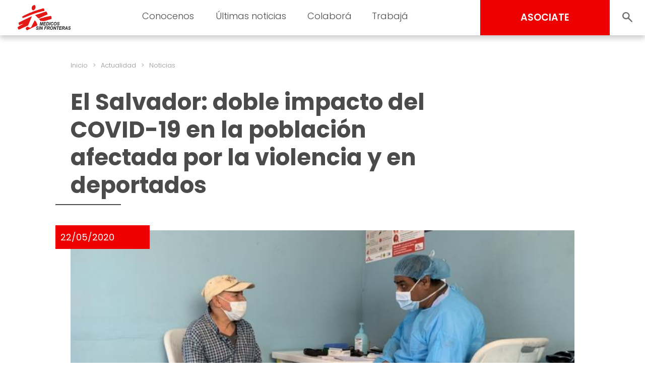

--- FILE ---
content_type: text/html; charset=UTF-8
request_url: https://www.msf.org.ar/actualidad/el-salvador-doble-impacto-covid-19-poblacion-afectada-violencia-deportados/
body_size: 17743
content:
<!doctype html>
<html lang="es">
<head>
	<meta charset="UTF-8">
	<meta name="viewport" content="width=device-width, initial-scale=1, user-scalable = no">
	<link rel="profile" href="https://gmpg.org/xfn/11">

	<link rel="shortcut icon" href="https://www.msf.org.ar/wp-content/themes/msf_latam/imgs/icons/favicon.ico">

	<link rel="preconnect" href="https://fonts.googleapis.com">
	<link rel="preconnect" href="https://fonts.gstatic.com" crossorigin>
	<link href="https://fonts.googleapis.com/css2?family=Poppins:wght@300;400;500;600;700;800&display=swap" rel="stylesheet">

	<!-- Google Tag Manager -->
	<script>(function(w,d,s,l,i){w[l]=w[l]||[];w[l].push({'gtm.start':
	new Date().getTime(),event:'gtm.js'});var f=d.getElementsByTagName(s)[0],
	j=d.createElement(s),dl=l!='dataLayer'?'&l='+l:'';j.async=true;j.src=
	'https://www.googletagmanager.com/gtm.js?id='+i+dl;f.parentNode.insertBefore(j,f);
	})(window,document,'script','dataLayer','GTM-PNGB4Z');</script>
	<!-- End Google Tag Manager -->

	<meta name='robots' content='index, follow, max-image-preview:large, max-snippet:-1, max-video-preview:-1' />

	<!-- This site is optimized with the Yoast SEO Premium plugin v22.2 (Yoast SEO v24.5) - https://yoast.com/wordpress/plugins/seo/ -->
	<title>El Salvador: doble impacto del COVID-19 en la población afectada por la violencia y en deportados - Médicos Sin Fronteras Argentina | Organización médico-humanitaria</title>
	<link rel="canonical" href="https://www.msf.org.ar/actualidad/el-salvador-doble-impacto-covid-19-poblacion-afectada-violencia-deportados/" />
	<meta property="og:locale" content="es_ES" />
	<meta property="og:type" content="article" />
	<meta property="og:title" content="El Salvador: doble impacto del COVID-19 en la población afectada por la violencia y en deportados" />
	<meta property="og:description" content="&quot;Las emergencias médicas y demás padecimientos no se detienen y los actores de salud debemos asegurar formas de garantizar el acceso a la salud en casos de COVID-19 y también en casos no relacionados”, afirma Stéphane Foulon, nuestro coordinador general en el país." />
	<meta property="og:url" content="https://www.msf.org.ar/actualidad/el-salvador-doble-impacto-covid-19-poblacion-afectada-violencia-deportados/" />
	<meta property="og:site_name" content="Médicos Sin Fronteras Argentina | Organización médico-humanitaria" />
	<meta property="article:publisher" content="https://www.facebook.com/medicossinfronteras.ong" />
	<meta property="article:published_time" content="2020-05-22T13:22:21+00:00" />
	<meta property="og:image" content="https://www.msf.org.ar/wp-content/uploads/sites/3/2023/11/msf319187_el_salvador_coronavirus_covid_clinica_movil_alejandra_sandoval_equipo_proteccion.jpg" />
	<meta name="author" content="dev_ops" />
	<meta name="twitter:card" content="summary_large_image" />
	<meta name="twitter:creator" content="@MSF_Colombia" />
	<meta name="twitter:site" content="@MSF_Colombia" />
	<meta name="twitter:label1" content="Escrito por" />
	<meta name="twitter:data1" content="dev_ops" />
	<meta name="twitter:label2" content="Tiempo de lectura" />
	<meta name="twitter:data2" content="3 minutos" />
	<script type="application/ld+json" class="yoast-schema-graph">{"@context":"https://schema.org","@graph":[{"@type":"Article","@id":"https://www.msf.org.ar/actualidad/el-salvador-doble-impacto-covid-19-poblacion-afectada-violencia-deportados/#article","isPartOf":{"@id":"https://www.msf.org.ar/actualidad/el-salvador-doble-impacto-covid-19-poblacion-afectada-violencia-deportados/"},"author":{"name":"dev_ops","@id":"https://www.msf.org.ar/#/schema/person/054d70cc916aae3c9caa0dac8cbc71c6"},"headline":"El Salvador: doble impacto del COVID-19 en la población afectada por la violencia y en deportados","datePublished":"2020-05-22T13:22:21+00:00","mainEntityOfPage":{"@id":"https://www.msf.org.ar/actualidad/el-salvador-doble-impacto-covid-19-poblacion-afectada-violencia-deportados/"},"wordCount":675,"publisher":{"@id":"https://www.msf.org.ar/#organization"},"image":{"@id":"https://www.msf.org.ar/actualidad/el-salvador-doble-impacto-covid-19-poblacion-afectada-violencia-deportados/#primaryimage"},"thumbnailUrl":"https://www.msf.org.ar/wp-content/uploads/sites/3/2023/11/msf319186_el_salvador_coronavirus_covid_clinica_movil_alejandra_sandoval.jpg","keywords":["Acceso a la salud","Agua y saneamiento","Conflicto armado","Covid-19","Enfermedad endémica/epidémica","Violencia social y exclusión de la atención sanitaria"],"inLanguage":"es"},{"@type":"WebPage","@id":"https://www.msf.org.ar/actualidad/el-salvador-doble-impacto-covid-19-poblacion-afectada-violencia-deportados/","url":"https://www.msf.org.ar/actualidad/el-salvador-doble-impacto-covid-19-poblacion-afectada-violencia-deportados/","name":"El Salvador: doble impacto del COVID-19 en la población afectada por la violencia y en deportados - Médicos Sin Fronteras Argentina | Organización médico-humanitaria","isPartOf":{"@id":"https://www.msf.org.ar/#website"},"primaryImageOfPage":{"@id":"https://www.msf.org.ar/actualidad/el-salvador-doble-impacto-covid-19-poblacion-afectada-violencia-deportados/#primaryimage"},"image":{"@id":"https://www.msf.org.ar/actualidad/el-salvador-doble-impacto-covid-19-poblacion-afectada-violencia-deportados/#primaryimage"},"thumbnailUrl":"https://www.msf.org.ar/wp-content/uploads/sites/3/2023/11/msf319186_el_salvador_coronavirus_covid_clinica_movil_alejandra_sandoval.jpg","datePublished":"2020-05-22T13:22:21+00:00","breadcrumb":{"@id":"https://www.msf.org.ar/actualidad/el-salvador-doble-impacto-covid-19-poblacion-afectada-violencia-deportados/#breadcrumb"},"inLanguage":"es","potentialAction":[{"@type":"ReadAction","target":["https://www.msf.org.ar/actualidad/el-salvador-doble-impacto-covid-19-poblacion-afectada-violencia-deportados/"]}]},{"@type":"ImageObject","inLanguage":"es","@id":"https://www.msf.org.ar/actualidad/el-salvador-doble-impacto-covid-19-poblacion-afectada-violencia-deportados/#primaryimage","url":"https://www.msf.org.ar/wp-content/uploads/sites/3/2023/11/msf319186_el_salvador_coronavirus_covid_clinica_movil_alejandra_sandoval.jpg","contentUrl":"https://www.msf.org.ar/wp-content/uploads/sites/3/2023/11/msf319186_el_salvador_coronavirus_covid_clinica_movil_alejandra_sandoval.jpg","width":727,"height":349,"caption":"En El Salvador, las clínicas móviles en áreas afectadas por la violencia continúan con medidas de protección personal, priorización y distanciamiento físico, para garantizar una atención médica segura para los pacientes y equipos médicos.MSF/Alejandra Sandoval"},{"@type":"BreadcrumbList","@id":"https://www.msf.org.ar/actualidad/el-salvador-doble-impacto-covid-19-poblacion-afectada-violencia-deportados/#breadcrumb","itemListElement":[{"@type":"ListItem","position":1,"name":"Portada","item":"https://www.msf.org.ar/"},{"@type":"ListItem","position":2,"name":"El Salvador: doble impacto del COVID-19 en la población afectada por la violencia y en deportados"}]},{"@type":"WebSite","@id":"https://www.msf.org.ar/#website","url":"https://www.msf.org.ar/","name":"Médicos Sin Fronteras Argentina | Organización médico-humanitaria","description":"En Médicos Sin Fronteras (MSF) llevamos asistencia médica a quienes más los necesitan. Conocenos.","publisher":{"@id":"https://www.msf.org.ar/#organization"},"potentialAction":[{"@type":"SearchAction","target":{"@type":"EntryPoint","urlTemplate":"https://www.msf.org.ar/?s={search_term_string}"},"query-input":{"@type":"PropertyValueSpecification","valueRequired":true,"valueName":"search_term_string"}}],"inLanguage":"es"},{"@type":"Organization","@id":"https://www.msf.org.ar/#organization","name":"Médicos Sin Fronteras Argentina","url":"https://www.msf.org.ar/","logo":{"@type":"ImageObject","inLanguage":"es","@id":"https://www.msf.org.ar/#/schema/logo/image/","url":"https://www.msf.org.ar/wp-content/uploads/sites/3/2024/01/foto-logo-saradlr-2.png","contentUrl":"https://www.msf.org.ar/wp-content/uploads/sites/3/2024/01/foto-logo-saradlr-2.png","width":727,"height":498,"caption":"Médicos Sin Fronteras Argentina"},"image":{"@id":"https://www.msf.org.ar/#/schema/logo/image/"},"sameAs":["https://www.facebook.com/medicossinfronteras.ong","https://x.com/MSF_Colombia","https://www.youtube.com/user/MedicosSinFronteras","https://www.tiktok.com/@medicossinfronteras","https://www.instagram.com/msf_sudamerica","https://www.linkedin.com/company/msf-latam/mycompany/"]},{"@type":"Person","@id":"https://www.msf.org.ar/#/schema/person/054d70cc916aae3c9caa0dac8cbc71c6","name":"dev_ops","image":{"@type":"ImageObject","inLanguage":"es","@id":"https://www.msf.org.ar/#/schema/person/image/","url":"https://secure.gravatar.com/avatar/a9d3fcdb83410f0c3eeab09bf2b7e176?s=96&d=mm&r=g","contentUrl":"https://secure.gravatar.com/avatar/a9d3fcdb83410f0c3eeab09bf2b7e176?s=96&d=mm&r=g","caption":"dev_ops"},"sameAs":["http://localhost/medicos"],"url":"https://www.msf.org.ar/author/dev_ops/"}]}</script>
	<!-- / Yoast SEO Premium plugin. -->


<link rel="alternate" type="application/rss+xml" title="Médicos Sin Fronteras Argentina  | Organización médico-humanitaria &raquo; Feed" href="https://www.msf.org.ar/feed/" />
<link rel="alternate" type="application/rss+xml" title="Médicos Sin Fronteras Argentina  | Organización médico-humanitaria &raquo; Feed de los comentarios" href="https://www.msf.org.ar/comments/feed/" />
<script>
window._wpemojiSettings = {"baseUrl":"https:\/\/s.w.org\/images\/core\/emoji\/15.0.3\/72x72\/","ext":".png","svgUrl":"https:\/\/s.w.org\/images\/core\/emoji\/15.0.3\/svg\/","svgExt":".svg","source":{"concatemoji":"https:\/\/www.msf.org.ar\/wp-includes\/js\/wp-emoji-release.min.js?ver=6.5.2"}};
/*! This file is auto-generated */
!function(i,n){var o,s,e;function c(e){try{var t={supportTests:e,timestamp:(new Date).valueOf()};sessionStorage.setItem(o,JSON.stringify(t))}catch(e){}}function p(e,t,n){e.clearRect(0,0,e.canvas.width,e.canvas.height),e.fillText(t,0,0);var t=new Uint32Array(e.getImageData(0,0,e.canvas.width,e.canvas.height).data),r=(e.clearRect(0,0,e.canvas.width,e.canvas.height),e.fillText(n,0,0),new Uint32Array(e.getImageData(0,0,e.canvas.width,e.canvas.height).data));return t.every(function(e,t){return e===r[t]})}function u(e,t,n){switch(t){case"flag":return n(e,"\ud83c\udff3\ufe0f\u200d\u26a7\ufe0f","\ud83c\udff3\ufe0f\u200b\u26a7\ufe0f")?!1:!n(e,"\ud83c\uddfa\ud83c\uddf3","\ud83c\uddfa\u200b\ud83c\uddf3")&&!n(e,"\ud83c\udff4\udb40\udc67\udb40\udc62\udb40\udc65\udb40\udc6e\udb40\udc67\udb40\udc7f","\ud83c\udff4\u200b\udb40\udc67\u200b\udb40\udc62\u200b\udb40\udc65\u200b\udb40\udc6e\u200b\udb40\udc67\u200b\udb40\udc7f");case"emoji":return!n(e,"\ud83d\udc26\u200d\u2b1b","\ud83d\udc26\u200b\u2b1b")}return!1}function f(e,t,n){var r="undefined"!=typeof WorkerGlobalScope&&self instanceof WorkerGlobalScope?new OffscreenCanvas(300,150):i.createElement("canvas"),a=r.getContext("2d",{willReadFrequently:!0}),o=(a.textBaseline="top",a.font="600 32px Arial",{});return e.forEach(function(e){o[e]=t(a,e,n)}),o}function t(e){var t=i.createElement("script");t.src=e,t.defer=!0,i.head.appendChild(t)}"undefined"!=typeof Promise&&(o="wpEmojiSettingsSupports",s=["flag","emoji"],n.supports={everything:!0,everythingExceptFlag:!0},e=new Promise(function(e){i.addEventListener("DOMContentLoaded",e,{once:!0})}),new Promise(function(t){var n=function(){try{var e=JSON.parse(sessionStorage.getItem(o));if("object"==typeof e&&"number"==typeof e.timestamp&&(new Date).valueOf()<e.timestamp+604800&&"object"==typeof e.supportTests)return e.supportTests}catch(e){}return null}();if(!n){if("undefined"!=typeof Worker&&"undefined"!=typeof OffscreenCanvas&&"undefined"!=typeof URL&&URL.createObjectURL&&"undefined"!=typeof Blob)try{var e="postMessage("+f.toString()+"("+[JSON.stringify(s),u.toString(),p.toString()].join(",")+"));",r=new Blob([e],{type:"text/javascript"}),a=new Worker(URL.createObjectURL(r),{name:"wpTestEmojiSupports"});return void(a.onmessage=function(e){c(n=e.data),a.terminate(),t(n)})}catch(e){}c(n=f(s,u,p))}t(n)}).then(function(e){for(var t in e)n.supports[t]=e[t],n.supports.everything=n.supports.everything&&n.supports[t],"flag"!==t&&(n.supports.everythingExceptFlag=n.supports.everythingExceptFlag&&n.supports[t]);n.supports.everythingExceptFlag=n.supports.everythingExceptFlag&&!n.supports.flag,n.DOMReady=!1,n.readyCallback=function(){n.DOMReady=!0}}).then(function(){return e}).then(function(){var e;n.supports.everything||(n.readyCallback(),(e=n.source||{}).concatemoji?t(e.concatemoji):e.wpemoji&&e.twemoji&&(t(e.twemoji),t(e.wpemoji)))}))}((window,document),window._wpemojiSettings);
</script>
<style id='wp-emoji-styles-inline-css'>

	img.wp-smiley, img.emoji {
		display: inline !important;
		border: none !important;
		box-shadow: none !important;
		height: 1em !important;
		width: 1em !important;
		margin: 0 0.07em !important;
		vertical-align: -0.1em !important;
		background: none !important;
		padding: 0 !important;
	}
</style>
<link rel='stylesheet' id='wp-block-library-css' href='https://www.msf.org.ar/wp-includes/css/dist/block-library/style.min.css?ver=6.5.2' media='all' />
<style id='classic-theme-styles-inline-css'>
/*! This file is auto-generated */
.wp-block-button__link{color:#fff;background-color:#32373c;border-radius:9999px;box-shadow:none;text-decoration:none;padding:calc(.667em + 2px) calc(1.333em + 2px);font-size:1.125em}.wp-block-file__button{background:#32373c;color:#fff;text-decoration:none}
</style>
<style id='global-styles-inline-css'>
body{--wp--preset--color--black: #000000;--wp--preset--color--cyan-bluish-gray: #abb8c3;--wp--preset--color--white: #ffffff;--wp--preset--color--pale-pink: #f78da7;--wp--preset--color--vivid-red: #cf2e2e;--wp--preset--color--luminous-vivid-orange: #ff6900;--wp--preset--color--luminous-vivid-amber: #fcb900;--wp--preset--color--light-green-cyan: #7bdcb5;--wp--preset--color--vivid-green-cyan: #00d084;--wp--preset--color--pale-cyan-blue: #8ed1fc;--wp--preset--color--vivid-cyan-blue: #0693e3;--wp--preset--color--vivid-purple: #9b51e0;--wp--preset--gradient--vivid-cyan-blue-to-vivid-purple: linear-gradient(135deg,rgba(6,147,227,1) 0%,rgb(155,81,224) 100%);--wp--preset--gradient--light-green-cyan-to-vivid-green-cyan: linear-gradient(135deg,rgb(122,220,180) 0%,rgb(0,208,130) 100%);--wp--preset--gradient--luminous-vivid-amber-to-luminous-vivid-orange: linear-gradient(135deg,rgba(252,185,0,1) 0%,rgba(255,105,0,1) 100%);--wp--preset--gradient--luminous-vivid-orange-to-vivid-red: linear-gradient(135deg,rgba(255,105,0,1) 0%,rgb(207,46,46) 100%);--wp--preset--gradient--very-light-gray-to-cyan-bluish-gray: linear-gradient(135deg,rgb(238,238,238) 0%,rgb(169,184,195) 100%);--wp--preset--gradient--cool-to-warm-spectrum: linear-gradient(135deg,rgb(74,234,220) 0%,rgb(151,120,209) 20%,rgb(207,42,186) 40%,rgb(238,44,130) 60%,rgb(251,105,98) 80%,rgb(254,248,76) 100%);--wp--preset--gradient--blush-light-purple: linear-gradient(135deg,rgb(255,206,236) 0%,rgb(152,150,240) 100%);--wp--preset--gradient--blush-bordeaux: linear-gradient(135deg,rgb(254,205,165) 0%,rgb(254,45,45) 50%,rgb(107,0,62) 100%);--wp--preset--gradient--luminous-dusk: linear-gradient(135deg,rgb(255,203,112) 0%,rgb(199,81,192) 50%,rgb(65,88,208) 100%);--wp--preset--gradient--pale-ocean: linear-gradient(135deg,rgb(255,245,203) 0%,rgb(182,227,212) 50%,rgb(51,167,181) 100%);--wp--preset--gradient--electric-grass: linear-gradient(135deg,rgb(202,248,128) 0%,rgb(113,206,126) 100%);--wp--preset--gradient--midnight: linear-gradient(135deg,rgb(2,3,129) 0%,rgb(40,116,252) 100%);--wp--preset--font-size--small: 13px;--wp--preset--font-size--medium: 20px;--wp--preset--font-size--large: 36px;--wp--preset--font-size--x-large: 42px;--wp--preset--spacing--20: 0.44rem;--wp--preset--spacing--30: 0.67rem;--wp--preset--spacing--40: 1rem;--wp--preset--spacing--50: 1.5rem;--wp--preset--spacing--60: 2.25rem;--wp--preset--spacing--70: 3.38rem;--wp--preset--spacing--80: 5.06rem;--wp--preset--shadow--natural: 6px 6px 9px rgba(0, 0, 0, 0.2);--wp--preset--shadow--deep: 12px 12px 50px rgba(0, 0, 0, 0.4);--wp--preset--shadow--sharp: 6px 6px 0px rgba(0, 0, 0, 0.2);--wp--preset--shadow--outlined: 6px 6px 0px -3px rgba(255, 255, 255, 1), 6px 6px rgba(0, 0, 0, 1);--wp--preset--shadow--crisp: 6px 6px 0px rgba(0, 0, 0, 1);}:where(.is-layout-flex){gap: 0.5em;}:where(.is-layout-grid){gap: 0.5em;}body .is-layout-flow > .alignleft{float: left;margin-inline-start: 0;margin-inline-end: 2em;}body .is-layout-flow > .alignright{float: right;margin-inline-start: 2em;margin-inline-end: 0;}body .is-layout-flow > .aligncenter{margin-left: auto !important;margin-right: auto !important;}body .is-layout-constrained > .alignleft{float: left;margin-inline-start: 0;margin-inline-end: 2em;}body .is-layout-constrained > .alignright{float: right;margin-inline-start: 2em;margin-inline-end: 0;}body .is-layout-constrained > .aligncenter{margin-left: auto !important;margin-right: auto !important;}body .is-layout-constrained > :where(:not(.alignleft):not(.alignright):not(.alignfull)){max-width: var(--wp--style--global--content-size);margin-left: auto !important;margin-right: auto !important;}body .is-layout-constrained > .alignwide{max-width: var(--wp--style--global--wide-size);}body .is-layout-flex{display: flex;}body .is-layout-flex{flex-wrap: wrap;align-items: center;}body .is-layout-flex > *{margin: 0;}body .is-layout-grid{display: grid;}body .is-layout-grid > *{margin: 0;}:where(.wp-block-columns.is-layout-flex){gap: 2em;}:where(.wp-block-columns.is-layout-grid){gap: 2em;}:where(.wp-block-post-template.is-layout-flex){gap: 1.25em;}:where(.wp-block-post-template.is-layout-grid){gap: 1.25em;}.has-black-color{color: var(--wp--preset--color--black) !important;}.has-cyan-bluish-gray-color{color: var(--wp--preset--color--cyan-bluish-gray) !important;}.has-white-color{color: var(--wp--preset--color--white) !important;}.has-pale-pink-color{color: var(--wp--preset--color--pale-pink) !important;}.has-vivid-red-color{color: var(--wp--preset--color--vivid-red) !important;}.has-luminous-vivid-orange-color{color: var(--wp--preset--color--luminous-vivid-orange) !important;}.has-luminous-vivid-amber-color{color: var(--wp--preset--color--luminous-vivid-amber) !important;}.has-light-green-cyan-color{color: var(--wp--preset--color--light-green-cyan) !important;}.has-vivid-green-cyan-color{color: var(--wp--preset--color--vivid-green-cyan) !important;}.has-pale-cyan-blue-color{color: var(--wp--preset--color--pale-cyan-blue) !important;}.has-vivid-cyan-blue-color{color: var(--wp--preset--color--vivid-cyan-blue) !important;}.has-vivid-purple-color{color: var(--wp--preset--color--vivid-purple) !important;}.has-black-background-color{background-color: var(--wp--preset--color--black) !important;}.has-cyan-bluish-gray-background-color{background-color: var(--wp--preset--color--cyan-bluish-gray) !important;}.has-white-background-color{background-color: var(--wp--preset--color--white) !important;}.has-pale-pink-background-color{background-color: var(--wp--preset--color--pale-pink) !important;}.has-vivid-red-background-color{background-color: var(--wp--preset--color--vivid-red) !important;}.has-luminous-vivid-orange-background-color{background-color: var(--wp--preset--color--luminous-vivid-orange) !important;}.has-luminous-vivid-amber-background-color{background-color: var(--wp--preset--color--luminous-vivid-amber) !important;}.has-light-green-cyan-background-color{background-color: var(--wp--preset--color--light-green-cyan) !important;}.has-vivid-green-cyan-background-color{background-color: var(--wp--preset--color--vivid-green-cyan) !important;}.has-pale-cyan-blue-background-color{background-color: var(--wp--preset--color--pale-cyan-blue) !important;}.has-vivid-cyan-blue-background-color{background-color: var(--wp--preset--color--vivid-cyan-blue) !important;}.has-vivid-purple-background-color{background-color: var(--wp--preset--color--vivid-purple) !important;}.has-black-border-color{border-color: var(--wp--preset--color--black) !important;}.has-cyan-bluish-gray-border-color{border-color: var(--wp--preset--color--cyan-bluish-gray) !important;}.has-white-border-color{border-color: var(--wp--preset--color--white) !important;}.has-pale-pink-border-color{border-color: var(--wp--preset--color--pale-pink) !important;}.has-vivid-red-border-color{border-color: var(--wp--preset--color--vivid-red) !important;}.has-luminous-vivid-orange-border-color{border-color: var(--wp--preset--color--luminous-vivid-orange) !important;}.has-luminous-vivid-amber-border-color{border-color: var(--wp--preset--color--luminous-vivid-amber) !important;}.has-light-green-cyan-border-color{border-color: var(--wp--preset--color--light-green-cyan) !important;}.has-vivid-green-cyan-border-color{border-color: var(--wp--preset--color--vivid-green-cyan) !important;}.has-pale-cyan-blue-border-color{border-color: var(--wp--preset--color--pale-cyan-blue) !important;}.has-vivid-cyan-blue-border-color{border-color: var(--wp--preset--color--vivid-cyan-blue) !important;}.has-vivid-purple-border-color{border-color: var(--wp--preset--color--vivid-purple) !important;}.has-vivid-cyan-blue-to-vivid-purple-gradient-background{background: var(--wp--preset--gradient--vivid-cyan-blue-to-vivid-purple) !important;}.has-light-green-cyan-to-vivid-green-cyan-gradient-background{background: var(--wp--preset--gradient--light-green-cyan-to-vivid-green-cyan) !important;}.has-luminous-vivid-amber-to-luminous-vivid-orange-gradient-background{background: var(--wp--preset--gradient--luminous-vivid-amber-to-luminous-vivid-orange) !important;}.has-luminous-vivid-orange-to-vivid-red-gradient-background{background: var(--wp--preset--gradient--luminous-vivid-orange-to-vivid-red) !important;}.has-very-light-gray-to-cyan-bluish-gray-gradient-background{background: var(--wp--preset--gradient--very-light-gray-to-cyan-bluish-gray) !important;}.has-cool-to-warm-spectrum-gradient-background{background: var(--wp--preset--gradient--cool-to-warm-spectrum) !important;}.has-blush-light-purple-gradient-background{background: var(--wp--preset--gradient--blush-light-purple) !important;}.has-blush-bordeaux-gradient-background{background: var(--wp--preset--gradient--blush-bordeaux) !important;}.has-luminous-dusk-gradient-background{background: var(--wp--preset--gradient--luminous-dusk) !important;}.has-pale-ocean-gradient-background{background: var(--wp--preset--gradient--pale-ocean) !important;}.has-electric-grass-gradient-background{background: var(--wp--preset--gradient--electric-grass) !important;}.has-midnight-gradient-background{background: var(--wp--preset--gradient--midnight) !important;}.has-small-font-size{font-size: var(--wp--preset--font-size--small) !important;}.has-medium-font-size{font-size: var(--wp--preset--font-size--medium) !important;}.has-large-font-size{font-size: var(--wp--preset--font-size--large) !important;}.has-x-large-font-size{font-size: var(--wp--preset--font-size--x-large) !important;}
.wp-block-navigation a:where(:not(.wp-element-button)){color: inherit;}
:where(.wp-block-post-template.is-layout-flex){gap: 1.25em;}:where(.wp-block-post-template.is-layout-grid){gap: 1.25em;}
:where(.wp-block-columns.is-layout-flex){gap: 2em;}:where(.wp-block-columns.is-layout-grid){gap: 2em;}
.wp-block-pullquote{font-size: 1.5em;line-height: 1.6;}
</style>
<link rel='stylesheet' id='msf-forms-css' href='https://www.msf.org.ar/wp-content/plugins/msf-forms/public/css/msf-forms-public.css?ver=1.0.58' media='all' />
<link rel='stylesheet' id='swiper-style-css' href='https://www.msf.org.ar/wp-content/themes/msf_latam/css/swiper-bundle.min.css?ver=0.0.68' media='all' />
<link rel='stylesheet' id='photoswipe-style-css' href='https://www.msf.org.ar/wp-content/themes/msf_latam/css/photoswipe.css?ver=0.0.68' media='all' />
<link rel='stylesheet' id='msf_latam-style-css' href='https://www.msf.org.ar/wp-content/themes/msf_latam/style.css?ver=0.0.68' media='all' />
<script src="https://www.msf.org.ar/wp-includes/js/jquery/jquery.min.js?ver=3.7.1" id="jquery-core-js"></script>
<script src="https://www.msf.org.ar/wp-includes/js/jquery/jquery-migrate.min.js?ver=3.4.1" id="jquery-migrate-js"></script>
<link rel="https://api.w.org/" href="https://www.msf.org.ar/wp-json/" /><link rel="alternate" type="application/json" href="https://www.msf.org.ar/wp-json/wp/v2/posts/30632" /><link rel="EditURI" type="application/rsd+xml" title="RSD" href="https://www.msf.org.ar/xmlrpc.php?rsd" />
<meta name="generator" content="WordPress 6.5.2" />
<link rel='shortlink' href='https://www.msf.org.ar/?p=30632' />
<link rel="alternate" type="application/json+oembed" href="https://www.msf.org.ar/wp-json/oembed/1.0/embed?url=https%3A%2F%2Fwww.msf.org.ar%2Factualidad%2Fel-salvador-doble-impacto-covid-19-poblacion-afectada-violencia-deportados%2F" />
<link rel="alternate" type="text/xml+oembed" href="https://www.msf.org.ar/wp-json/oembed/1.0/embed?url=https%3A%2F%2Fwww.msf.org.ar%2Factualidad%2Fel-salvador-doble-impacto-covid-19-poblacion-afectada-violencia-deportados%2F&#038;format=xml" />
</head>

<body class="post-template-default single single-post postid-30632 single-format-standard no-js">

<!-- Google Tag Manager (noscript) -->
<noscript><iframe src="https://www.googletagmanager.com/ns.html?id=GTM-PNGB4Z"
height="0" width="0" style="display:none;visibility:hidden"></iframe></noscript>
<!-- End Google Tag Manager (noscript) -->

<script type="text/javascript">
	document.body.classList.remove('no-js');
</script>

<div id="page" class="site">

	<header id="masthead" class="site-header">

		<div class="site-branding">
			<a href="https://www.msf.org.ar/" rel="home">
								<img src="https://www.msf.org.ar/wp-content/themes/msf_latam/imgs/msf_logo.svg" class="site-logo">
							</a>
		</div>

		<nav id="site-navigation" class="main-navigation light">

			<form role="search" method="get" action="https://www.msf.org.ar/" class="hide_desktop">
				<div class="col_1">
					<input type="text" value="" placeholder="Buscar" name="s" autocomplete="off">
					<input type="submit" value="BUSCAR" hidden="hidden">
				</div>
				<div class="col_2">
					<button class="search_toggle" style="--background:url(https://www.msf.org.ar/wp-content/themes/msf_latam/imgs/search.svg);"></button>
				</div>
			</form>

			<div class="menu-menu-principal-container"><ul id="primary-menu" class="menu"><li id="menu-item-39941" class="menu-item menu-item-type-custom menu-item-object-custom menu-item-has-children menu-item-39941"><a>Conocenos</a>
<ul class="sub-menu">
	<li id="menu-item-17401" class="testeo25 menu-item menu-item-type-post_type menu-item-object-page menu-item-17401"><a title="Quiénes somos" href="https://www.msf.org.ar/conocenos/quienes-somos/" class="testeo25">Quiénes somos</a></li>
	<li id="menu-item-17402" class="menu-item menu-item-type-post_type menu-item-object-page menu-item-17402"><a title="Qué hacemos" href="https://www.msf.org.ar/conocenos/que-hacemos/">Qué hacemos</a></li>
	<li id="menu-item-17403" class="menu-item menu-item-type-post_type menu-item-object-page menu-item-17403"><a title="Cómo nos financiamos" href="https://www.msf.org.ar/conocenos/como-nos-financiamos/">Cómo nos financiamos</a></li>
</ul>
</li>
<li id="menu-item-17404" class="menu-item menu-item-type-custom menu-item-object-custom menu-item-has-children menu-item-17404"><a title="Últimas noticias">Últimas noticias</a>
<ul class="sub-menu">
	<li id="menu-item-17405" class="menu-item menu-item-type-post_type menu-item-object-page menu-item-17405"><a title="Noticias" href="https://www.msf.org.ar/actualidad/noticias/">Noticias</a></li>
	<li id="menu-item-17406" class="test-publicaciones menu-item menu-item-type-post_type menu-item-object-page menu-item-17406"><a title="Publicaciones" href="https://www.msf.org.ar/actualidad/publicaciones/" class="test-publicaciones">Publicaciones</a></li>
	<li id="menu-item-43184" class="menu-item menu-item-type-post_type menu-item-object-page menu-item-43184"><a href="https://www.msf.org.ar/sala-de-prensa/">Contacto de prensa</a></li>
</ul>
</li>
<li id="menu-item-17408" class="menu-item menu-item-type-custom menu-item-object-custom menu-item-has-children menu-item-17408"><a title="Colaborá">Colaborá</a>
<ul class="sub-menu">
	<li id="menu-item-38553" class="test menu-item menu-item-type-post_type menu-item-object-msf_forms menu-item-38553"><a href="https://www.msf.org.ar/asociate-msf/" class="test">Asociate</a></li>
	<li id="menu-item-38551" class="menu-item menu-item-type-post_type menu-item-object-msf_forms menu-item-38551"><a title="Aumentá tu Aporte" href="https://www.msf.org.ar/incrementa-tu-apoyo/">Aumentá tu donación mensual</a></li>
	<li id="menu-item-17412" class="menu-item menu-item-type-post_type menu-item-object-page menu-item-17412"><a title="Empresas" href="https://www.msf.org.ar/colabora/empresas/">Empresas y entidades</a></li>
	<li id="menu-item-45264" class="menu-item menu-item-type-post_type menu-item-object-page menu-item-45264"><a href="https://www.msf.org.ar/testamento-solidario/">Testamento Solidario</a></li>
	<li id="menu-item-17410" class="menu-item menu-item-type-post_type menu-item-object-page menu-item-17410"><a title="Otras formas de colaborar" href="https://www.msf.org.ar/colabora/otras-formas-de-colaborar/">Otras formas de colaborar</a></li>
	<li id="menu-item-17411" class="menu-item menu-item-type-custom menu-item-object-custom menu-item-has-children menu-item-17411"><a title="Si sos socio/a">Si sos socio/a</a>
	<ul class="sub-menu">
		<li id="menu-item-38552" class="menu-item menu-item-type-post_type menu-item-object-msf_forms menu-item-38552"><a href="https://www.msf.org.ar/actualiza-tus-datos/">Actualizá tus datos</a></li>
		<li id="menu-item-41875" class="menu-item menu-item-type-custom menu-item-object-custom menu-item-41875"><a href="https://www.msf.org.ar/solicitud-de-cese-de-donacion/?header">Solicitud de cese de donación</a></li>
	</ul>
</li>
</ul>
</li>
<li id="menu-item-39942" class="menu-item menu-item-type-custom menu-item-object-custom menu-item-has-children menu-item-39942"><a>Trabajá</a>
<ul class="sub-menu">
	<li id="menu-item-17415" class="menu-item menu-item-type-post_type menu-item-object-page menu-item-17415"><a title="Alrededor del mundo" href="https://www.msf.org.ar/trabaja/en-el-terreno/">En el terreno</a></li>
	<li id="menu-item-17418" class="menu-item menu-item-type-post_type menu-item-object-page menu-item-17418"><a title="En las oficinas" href="https://www.msf.org.ar/trabaja/en-las-oficinas/">En las oficinas</a></li>
	<li id="menu-item-17417" class="menu-item menu-item-type-post_type menu-item-object-page menu-item-17417"><a title="En vía pública" href="https://www.msf.org.ar/trabaja/en-via-publica/">En vía pública</a></li>
</ul>
</li>
</ul></div>
			<div class="menu-toggle close-menu"><div></div></div>

		</nav><!-- #site-navigation -->

		<div id="side_menu" class="hide_mobile">

			<ul class="sub-menu">
			</ul>

		</div>

		<div id="header_actions" class="semi_bold">
			<a href="https://www.msf.org.ar/asociate-msf/" class="button b-red associate">ASOCIATE</a>
			<div class="expandable_search">
				<form role="search" method="get" action="https://www.msf.org.ar/">
					<input type="text" value="" placeholder="Buscar" name="s" autocomplete="off">
					<input type="submit" value="BUSCAR" hidden="hidden">
				</form>
				<button class="search_toggle" style="--background:url(https://www.msf.org.ar/wp-content/themes/msf_latam/imgs/search.svg);"></button>
			</div>
			<div class="menu-toggle"><div></div></div>
		</div>

	</header><!-- #masthead -->

	<main id="primary" class="site-main">

		
<article id="post-30632" class="entry-container post-30632 post type-post status-publish format-standard has-post-thumbnail hentry category-sin-categoria tag-acceso-a-la-salud tag-agua-y-saneamiento tag-conflicto-armado tag-covid-19 tag-enfermedad-endemica-epidemica tag-violencia-social-y-exclusion-de-la-atencion-sanitaria paises-el-salvador">

	<ul id="msf_breadcrumbs" class="light msf_breadcrumbs"><li class="item-home"><a class="bread-link bread-home" href="https://www.msf.org.ar" title="Inicio">Inicio</a></li><li class="separator separator-home"> &gt; </li><li class="item-cat"><a class="bread-cat" href="https://www.msf.org.ar/actualidad/" title="Actualidad">Actualidad</a></li><li class="separator"> &gt; </li><li class="item-cat item-custom-post-type-post"><a class="bread-cat bread-custom-post-type-post" href="https://www.msf.org.ar/actualidad/noticias/" title="Noticias">Noticias</a></li></ul>
	<header class="entry-header">

		<h1 class="entry-title bold on_view">El Salvador: doble impacto del COVID-19 en la población afectada por la violencia y en deportados</h1>

	</header>

	<div class="entry-thumbnail">
		<span class="entry-date b-red on_view to_right">22/05/2020</span>
		<img width="727" height="349" src="https://www.msf.org.ar/wp-content/uploads/sites/3/2023/11/msf319186_el_salvador_coronavirus_covid_clinica_movil_alejandra_sandoval.jpg" class="attachment-large size-large wp-post-image" alt="En El Salvador, las clínicas móviles en áreas afectadas por la violencia continúan con medidas de protección personal, priorización y distanciamiento físico, para garantizar una atención médica segura para los pacientes y equipos médicos.MSF/Alejandra Sandoval" decoding="async" fetchpriority="high" srcset="https://www.msf.org.ar/wp-content/uploads/sites/3/2023/11/msf319186_el_salvador_coronavirus_covid_clinica_movil_alejandra_sandoval.jpg 727w, https://www.msf.org.ar/wp-content/uploads/sites/3/2023/11/msf319186_el_salvador_coronavirus_covid_clinica_movil_alejandra_sandoval-700x336.jpg 700w, https://www.msf.org.ar/wp-content/uploads/sites/3/2023/11/msf319186_el_salvador_coronavirus_covid_clinica_movil_alejandra_sandoval-200x96.jpg 200w, https://www.msf.org.ar/wp-content/uploads/sites/3/2023/11/msf319186_el_salvador_coronavirus_covid_clinica_movil_alejandra_sandoval-640x307.jpg 640w" sizes="(max-width: 727px) 100vw, 727px" />	</div>

	<div class="entry-excerpt semi_bold">
		<p>«Las emergencias médicas y demás padecimientos no se detienen y los actores de salud debemos asegurar formas de garantizar el acceso a la salud en casos de COVID-19 y también en casos no relacionados”, afirma Stéphane Foulon, nuestro coordinador general en el país.</p>
	</div>

	<div class="entry-share horizontal_social social red">

	<ul>
		<li>
			Compartir		</li>
		<li class="arrow"></li>
		<li class="facebook">
			<a href="https://www.facebook.com/sharer/sharer.php?u=https://www.msf.org.ar/actualidad/el-salvador-doble-impacto-covid-19-poblacion-afectada-violencia-deportados/" title="Compartir en Facebook" target="_blank"></a>
		</li>
		<li class="twitter">
			<a href="https://twitter.com/intent/tweet?text=El Salvador: doble impacto del COVID-19 en la población afectada por la violencia y en deportados%20https://www.msf.org.ar/actualidad/el-salvador-doble-impacto-covid-19-poblacion-afectada-violencia-deportados/" title="Compartir en Twitter" target="_blank"></a>
		</li>
		<li class="whatsapp">
			<a href="https://wa.me/?text=El Salvador: doble impacto del COVID-19 en la población afectada por la violencia y en deportados%20-%20https://www.msf.org.ar/actualidad/el-salvador-doble-impacto-covid-19-poblacion-afectada-violencia-deportados/" title="Compartir en whatsapp" target="_blank"></a>
		</li>
		<li class="telegram">
			<a href="https://t.me/share/url?url=https://www.msf.org.ar/actualidad/el-salvador-doble-impacto-covid-19-poblacion-afectada-violencia-deportados/&text=El Salvador: doble impacto del COVID-19 en la población afectada por la violencia y en deportados" title="Compartir en Telegram" target="_blank"></a>
		</li>
	</ul>

</div>
	<div class="entry-content the_content">
		<p>Desde Médicos Sin Fronteras evidenciamos que comunidades afectadas por violencia y la población deportada en centros de cuarentena reciben un mayor impacto por la pandemia de COVID-19 en relación al <strong>acceso a servicios médicos</strong> y condiciones de <strong>prevención del contagio</strong>.</p>
<p>Las comunidades afectadas por la violencia y estigmatizadas por esta situación tienen un <strong>acceso difícil</strong> a las rutas de atención en casos de sospechas de contagio del nuevo coronavirus. Además, el acceso a servicios médicos en <strong>casos no relacionados con COVID-19</strong>, incluyendo las urgencias, es irregular. Esto se debe principalmente al temor y estigma que tienen estas comunidades por la presencia de pandillas y de conflicto entre estas con las fuerzas de seguridad. Debido a la aceptación en algunas comunidades, MSF ha facilitado el acceso de personal de salud para la observación de casos sospechosos del nuevo coronavirus durante esta emergencia en zonas de difícil acceso por el temor del personal de salud a la <strong>presencia de pandillas</strong>.</p>
<p>Además, la población de algunas zonas donde MSF interviene solicita <strong>ayuda en alimentos</strong>, por la dificultad de acceder a ellos durante la cuarentena, y carece de acceso regular al <strong>servicio de agua</strong>, recurso indispensable para la prevención del COVID-19.</p>
<p>Por otro lado, en los <strong>centros de deportados</strong> habilitados por el gobierno, las personas ahí albergadas reciben atención médica y otros servicios y facilidades de parte del gobierno. No obstante, entre los principales temores de la población deportada se encuentran los motivos de violencia que obligaron a muchos a huir, por lo cual algunos muestran cuadros de <strong>depresión y ansiedad. </strong>También, luego de terminada su cuarentena de 30 días, la mayoría desconoce su <strong>proyección de vida </strong>en un país en cuarentena.</p>
<p>A su vez, las <strong>condiciones de los centros de deportados</strong> son distintas a la de población que ingresa por la frontera terrestre o en vuelos comerciales. Muchas veces, y a diferencia de otras poblaciones en centros de cuarentena, <strong>no se garantizan medidas</strong> como el distanciamiento físico y medidas individuales de prevención.</p>
<p>El coordinador general de MSF en el país, Stéphane Foulon, afirma que “es entendible y lógico que la principal fuerza de las autoridades de salud y la cooperación se destine a la pandemia, pero este <strong>impacto diferenciado </strong>es algo que hay que tener en cuenta. </p>
<blockquote class="blockquote-drupal">
<p>Las emergencias médicas y demás padecimientos no se detienen y los actores de salud debemos asegurar formas de garantizar el acceso a la salud en casos de COVID-19 y también en casos no relacionados a esto.”</p>
</blockquote>
<p>Esta situación deja en desventaja del <strong>acceso sanitario</strong> en medio de la pandemia a población de <strong>zonas históricamente vejadas por violencia</strong>, incluyendo emergencias médicas, padecimientos crónicos, planificación familiar, control de embarazadas, salud mental y sospechas y seguimientos de COVID-19. Según información oficial, son unas <strong>190 mil personas en Soyapango</strong> y unas <strong>90 mil personas en Ilopango</strong> las que viven en zonas catalogadas como “rojas” donde<strong> </strong>el personal de salud tiene dificultades de acceso.</p>
<p>Desde MSF también sostenemos que las <strong>deportaciones desde Estados Unidos y México</strong>, sin garantías de salud y de información sobre contagio de la pandemia, <strong>deben ser suspendidas</strong>. Foulon añade que “las situaciones de <strong>violencia y temor</strong> que obligan a muchas personas a migrar siguen ahí, hay gente con temor a volver al país y salir de los centros de cuarentena porque las amenazas siguen ahí. Dentro, las condiciones pueden ser mejoradas pero esta población también tiene <strong>incertidumbre sobre su vida</strong> al salir relacionada a la falta de redes de apoyo en tiempos de la pandemia”.</p>
</p>
<div class="media media-element-container media-wysiwyg">
<div class="file file-image file-image-jpeg">
<div class="content">
    <img decoding="async" alt="El personal de MSF está equipado con equipos de protección personal que permiten garantizar la atención médica evitando la propagación y el contagio del COVID-19." title="El personal de MSF está equipado con equipos de protección personal que permiten garantizar la atención médica evitando la propagación y el contagio del COVID-19." class="media-element file-wysiwyg" data-delta="1" src="https://www.msf.org.ar/wp-content/uploads/sites/3/2023/11/msf319187_el_salvador_coronavirus_covid_clinica_movil_alejandra_sandoval_equipo_proteccion.jpg" width="735"></p>
<div class="content-image__copyright"><span class="image__caption">El personal de MSF está equipado con equipos de protección personal que permiten garantizar la atención médica evitando la propagación y el contagio del COVID-19.</span><span class="image__copyright"> © MSF/Alejandra Sandoval</span></div>
</p></div>
</div>
</div>

	</div>

	<footer class="entry-footer">

		
<section class="tags">

	<h3 class="c-red semi_bold">Tags</h3><ul><li><a href="https://www.msf.org.ar/tag/acceso-a-la-salud/" rel="tag">Acceso a la salud</a></li><li><a href="https://www.msf.org.ar/tag/agua-y-saneamiento/" rel="tag">Agua y saneamiento</a></li><li><a href="https://www.msf.org.ar/tag/conflicto-armado/" rel="tag">Conflicto armado</a></li><li><a href="https://www.msf.org.ar/tag/covid-19/" rel="tag">Covid-19</a></li><li><a href="https://www.msf.org.ar/tag/enfermedad-endemica-epidemica/" rel="tag">Enfermedad endémica/epidémica</a></li><li><a href="https://www.msf.org.ar/tag/violencia-social-y-exclusion-de-la-atencion-sanitaria/" rel="tag">Violencia social y exclusión de la atención sanitaria</a></li></ul>
</section>

	</footer>

</article>


<section class="related-news">

	<div class="container">

		<h3 class="semi_bold c-red">También te puede interesar</h3>

		<div class="grid">

			
					
<article>

	<div class="thumbnail">
		<a href="https://www.msf.org.ar/actualidad/libia-msf-da-apoyo-estructuras-medicas-bengasi-y-refuerza-sus-equipos-atender-victimas/" title="">
			<img width="700" height="336" src="https://www.msf.org.ar/wp-content/uploads/sites/3/2023/11/110301_lybian-refugees-reuters-700x336.jpg" class="attachment-medium size-medium wp-post-image" alt="" srcset="https://www.msf.org.ar/wp-content/uploads/sites/3/2023/11/110301_lybian-refugees-reuters.jpg 700w" decoding="async" />		</a>
	</div>

	<div class="content">
		<h2 class="semi_bold"><a href="https://www.msf.org.ar/actualidad/libia-msf-da-apoyo-estructuras-medicas-bengasi-y-refuerza-sus-equipos-atender-victimas/" title="Libia: MSF da apoyo a estructuras médicas en Bengasi y refuerza sus equipos para atender a víctimas de la violencia en el país">Libia: MSF da apoyo a estructuras médicas en Bengasi y refuerza sus equipos para atender a víctimas de la violencia en el país</a></h2>
		<span class="hide_mobile"><p>Tras evaluar la situación en Bengasi y sus alrededores, el equipo ofrece suministros y formación a varios hospitales y un centro médico. Otro equipo en la frontera de Túnez está preparado para atender a la gente que salga de Libia mientras llegan refuerzos de personal. El viernes pasado, el primer equipo de Médicos Sin Fronteras [&hellip;]</p>
</span>
		<a href="https://www.msf.org.ar/actualidad/libia-msf-da-apoyo-estructuras-medicas-bengasi-y-refuerza-sus-equipos-atender-victimas/" title="Libia: MSF da apoyo a estructuras médicas en Bengasi y refuerza sus equipos para atender a víctimas de la violencia en el país">Leer más</a>
	</div>

</article>
					
					
<article>

	<div class="thumbnail">
		<a href="https://www.msf.org.ar/actualidad/crisis-tigray-vieron-entrar-soldados-y-civiles-heridos-muertos-hubo-que-tomar-decisiones-dificiles/" title="">
			<img width="700" height="336" src="https://www.msf.org.ar/wp-content/uploads/sites/3/2023/11/msb36367_etiopia_tigray_amhara_region_humera_burro_caballo_carreta_sudan-700x336.jpg" class="attachment-medium size-medium wp-post-image" alt="La vida cotidiana en la región de Amhara, Etiopía. Médicos Sin Fronteras trabaja en la región desde 1997.Susanne Doettling/MSF" srcset="https://www.msf.org.ar/wp-content/uploads/sites/3/2023/11/msb36367_etiopia_tigray_amhara_region_humera_burro_caballo_carreta_sudan.jpg 700w" decoding="async" />		</a>
	</div>

	<div class="content">
		<h2 class="semi_bold"><a href="https://www.msf.org.ar/actualidad/crisis-tigray-vieron-entrar-soldados-y-civiles-heridos-muertos-hubo-que-tomar-decisiones-dificiles/" title="Crisis de Tigray: «Vieron entrar a soldados y civiles, heridos o muertos. Hubo que tomar decisiones muy difíciles”">Crisis de Tigray: «Vieron entrar a soldados y civiles, heridos o muertos. Hubo que tomar decisiones muy difíciles”</a></h2>
		<span class="hide_mobile"><p>Brindamos apoyo psicológico para nuestros compañeros en la frontera con Tigray, en Etiopía. Tratamos en una sola semana a más de 250 víctimas de los combates, muchas de ellas con heridas graves. La tristeza y desesperación son palpables en nuestro equipo.</p>
</span>
		<a href="https://www.msf.org.ar/actualidad/crisis-tigray-vieron-entrar-soldados-y-civiles-heridos-muertos-hubo-que-tomar-decisiones-dificiles/" title="Crisis de Tigray: «Vieron entrar a soldados y civiles, heridos o muertos. Hubo que tomar decisiones muy difíciles”">Leer más</a>
	</div>

</article>
					
					
<article>

	<div class="thumbnail">
		<a href="https://www.msf.org.ar/actualidad/el-impacto-de-una-ofensiva-sobre-rafah-tendra-efectos-desastrosos-para-mas-de-un-millon-de-personas/" title="">
			<img width="700" height="467" src="https://www.msf.org.ar/wp-content/uploads/sites/3/2024/05/MSB186410_Medium-700x467.jpg" class="attachment-medium size-medium wp-post-image" alt="Personas refugiadas de diferentes edades afuera de tiendas." srcset="https://www.msf.org.ar/wp-content/uploads/sites/3/2024/05/MSB186410_Medium.jpg 700w" decoding="async" loading="lazy" />		</a>
	</div>

	<div class="content">
		<h2 class="semi_bold"><a href="https://www.msf.org.ar/actualidad/el-impacto-de-una-ofensiva-sobre-rafah-tendra-efectos-desastrosos-para-mas-de-un-millon-de-personas/" title="“El impacto de una ofensiva sobre Rafah tendrá efectos desastrosos para más de un millón de personas”">“El impacto de una ofensiva sobre Rafah tendrá efectos desastrosos para más de un millón de personas”</a></h2>
		<span class="hide_mobile"><p>Aurélie Godard, responsable médica de nuestra organización en Gaza habló acerca de las consecuencias que tendría una invasión en el único espacio seguro de la Franja,</p>
</span>
		<a href="https://www.msf.org.ar/actualidad/el-impacto-de-una-ofensiva-sobre-rafah-tendra-efectos-desastrosos-para-mas-de-un-millon-de-personas/" title="“El impacto de una ofensiva sobre Rafah tendrá efectos desastrosos para más de un millón de personas”">Leer más</a>
	</div>

</article>
					
		</div>

	</div>

</section>

		<section class="call-to-action-footer">

    <div class="container">

        <div class="col">

            <h2>Ayudanos a llevar asistencia médica a donde más se necesita</h2>

        </div>

        <div class="col">

                        <a href="https://www.msf.org.ar/asociate-msf" class="button" title="">Asociate</a>
                                    <a href="https://www.msf.org.ar/suscribite-a-nuestro-newsletter" class="button" title="">Suscribite al Newsletter</a>
                                    <a href="https://www.msf.org.ar/trabaja/" class="button" title="">¿Querés trabajar con nosotros?</a>
            
        </div>

    </div>

</section>
	</main>


	<section class="horizontal_social social red">

		<ul>
			<li class="hide_mobile">
				Seguinos en nuestras redes sociales			</li>
			<li class="instagram"><a href="https://www.instagram.com/msf_sudamerica" title="instagram" target="_blank"></a></li><li class="facebook"><a href="https://www.facebook.com/medicossinfronteras.ong" title="facebook" target="_blank"></a></li><li class="youtube"><a href="https://www.youtube.com/@msf-sudamerica" title="youtube" target="_blank"></a></li><li class="twitter"><a href="https://twitter.com/MSF_Argentina" title="twitter" target="_blank"></a></li><li class="linkedin"><a href="https://www.linkedin.com/company/msf-latam/mycompany/" title="linkedin" target="_blank"></a></li><li class="tiktok"><a href="https://www.tiktok.com/@medicossinfronteras" title="tiktok" target="_blank"></a></li><li class="whatsapp"><a href="https://whatsapp.com/channel/0029VaQLk4uB4hdRCbVIdk45" title="whatsapp" target="_blank"></a></li>		</ul>

	</section>

	<footer class="site-footer">

		<div class="col_1 hide_mobile">
			<div class="site-branding">
				<a href="https://www.msf.org.ar/" rel="home">
					<img src="https://www.msf.org.ar/wp-content/themes/msf_latam/imgs/msf_logo.svg" class="site-logo">
				</a>
			</div>
		</div>

		<div class="col_2 hide_mobile">
			<div class="menu-menu-footer-container"><ul id="footer-menu" class="menu"><li id="menu-item-39937" class="menu-item menu-item-type-post_type menu-item-object-page menu-item-has-children menu-item-39937"><a href="https://www.msf.org.ar/conocenos/">Conocenos</a>
<ul class="sub-menu">
	<li id="menu-item-17423" class="menu-item menu-item-type-post_type menu-item-object-page menu-item-17423"><a title="Quiénes somos" href="https://www.msf.org.ar/conocenos/quienes-somos/">Quiénes somos</a></li>
	<li id="menu-item-17434" class="test-quehacemos menu-item menu-item-type-post_type menu-item-object-page menu-item-17434"><a title="Qué hacemos" href="https://www.msf.org.ar/conocenos/que-hacemos/" class="test-quehacemos">Qué hacemos</a></li>
	<li id="menu-item-17424" class="menu-item menu-item-type-post_type menu-item-object-page menu-item-17424"><a title="Cómo nos financiamos" href="https://www.msf.org.ar/conocenos/como-nos-financiamos/">Cómo nos financiamos</a></li>
</ul>
</li>
<li id="menu-item-39939" class="menu-item menu-item-type-post_type menu-item-object-page menu-item-has-children menu-item-39939"><a href="https://www.msf.org.ar/actualidad/noticias/">Noticias y Actualidad</a>
<ul class="sub-menu">
	<li id="menu-item-17426" class="menu-item menu-item-type-post_type menu-item-object-page menu-item-17426"><a title="Últimas noticias" href="https://www.msf.org.ar/actualidad/noticias/">Últimas noticias</a></li>
	<li id="menu-item-17427" class="menu-item menu-item-type-post_type menu-item-object-page menu-item-17427"><a title="Publicaciones" href="https://www.msf.org.ar/actualidad/publicaciones/">Publicaciones</a></li>
	<li id="menu-item-43181" class="menu-item menu-item-type-post_type menu-item-object-page menu-item-43181"><a href="https://www.msf.org.ar/sala-de-prensa/">Contacto de prensa</a></li>
</ul>
</li>
<li id="menu-item-17428" class="menu-item menu-item-type-post_type menu-item-object-page menu-item-has-children menu-item-17428"><a title="Colaborá" href="https://www.msf.org.ar/colabora/">Colaborá</a>
<ul class="sub-menu">
	<li id="menu-item-39135" class="menu-item menu-item-type-post_type menu-item-object-msf_forms menu-item-39135"><a title="Asociate" href="https://www.msf.org.ar/asociate-msf/">Asociate</a></li>
	<li id="menu-item-17429" class="menu-item menu-item-type-post_type menu-item-object-page menu-item-17429"><a title="Testamento Solidario" href="https://www.msf.org.ar/testamento-solidario/">Testamento Solidario</a></li>
	<li id="menu-item-17430" class="menu-item menu-item-type-post_type menu-item-object-page menu-item-17430"><a title="Empresas" href="https://www.msf.org.ar/colabora/empresas/">Empresas</a></li>
	<li id="menu-item-39932" class="menu-item menu-item-type-post_type menu-item-object-msf_forms menu-item-39932"><a href="https://www.msf.org.ar/solicitud-de-cese-de-donacion/">Solicitud de cese de donación</a></li>
</ul>
</li>
<li id="menu-item-17431" class="menu-item menu-item-type-post_type menu-item-object-page menu-item-has-children menu-item-17431"><a title="Trabajá" href="https://www.msf.org.ar/trabaja/">Trabajá</a>
<ul class="sub-menu">
	<li id="menu-item-40034" class="menu-item menu-item-type-post_type menu-item-object-page menu-item-40034"><a href="https://www.msf.org.ar/trabaja/en-el-terreno/">En el terreno</a></li>
	<li id="menu-item-17433" class="menu-item menu-item-type-post_type menu-item-object-page menu-item-17433"><a title="En las oficinas" href="https://www.msf.org.ar/trabaja/en-las-oficinas/">En las oficinas</a></li>
	<li id="menu-item-17435" class="menu-item menu-item-type-post_type menu-item-object-page menu-item-17435"><a title="En vía pública" href="https://www.msf.org.ar/trabaja/en-via-publica/">En vía pública</a></li>
</ul>
</li>
</ul></div>		</div>

		<div class="mobile-footer hide_desktop">
			<ul><li>🏢 Av. Santa Fe 4559 - C.P. 1425 - C.A.B.A</li><li><a href="/cdn-cgi/l/email-protection#9abcb9abaaafa1bcb9ababaaa1fcbcb9abababa1bcb9acaea1bcb9abaaa3a1bcb9ababafa1bcb9abaaa8a1bcb9aeaca1f5bcb9ababaea1fdbcb9aeaca1fbbcb9ababaea1">Email: <span class="__cf_email__" data-cfemail="4920272f2609243a2f67263b2e67283b">[email&#160;protected]</span></a></li><li><a href="tel:08102226732">📞Socios: 0810-222-6732</a></li></ul>		</div>

		<div class="small-footer hide_mobile">
			<ul><li>🏢 Av. Santa Fe 4559 - C.P. 1425 - C.A.B.A</li><li><a href="/cdn-cgi/l/email-protection#adc4c38b8e9c9d9f96c28b8e9b9996c0decb83c2df8b8e9c9d9e9683cc8b8e9c9c9996">Email: <span class="__cf_email__" data-cfemail="1c75727a735c716f7a32736e7b327d6e">[email&#160;protected]</span></a></li><li><a href="tel:08102226732">📞Socios: 0810-222-6732</a></li></ul>		</div>

		<div class="small-footer">
			<div class="menu-footer-chico-container"><ul id="footer-small" class="menu"><li id="menu-item-17419" class="menu-item menu-item-type-post_type menu-item-object-page menu-item-17419"><a href="https://www.msf.org.ar/conocenos/preguntas-frecuentes/">Preguntas Frecuentes</a></li>
<li id="menu-item-43447" class="menu-item menu-item-type-post_type menu-item-object-page menu-item-43447"><a href="https://www.msf.org.ar/conocenos/politica-de-privacidad/">Política de Privacidad</a></li>
<li id="menu-item-17421" class="menu-item menu-item-type-custom menu-item-object-custom menu-item-17421"><a href="#">Mapa del sitio</a></li>
</ul></div>		</div>

	</footer>

	<div id="fixed_newletter" class="b-red hide_desktop">
		Suscribite al Newsletter
		<section class="form-section form-section-widget"><form action="" data-redirect="" method="post" class="msf_form"><input type="hidden" id="msf_form_nonce_field" name="msf_form_nonce_field" value="1fe166ac87" /><input type="hidden" name="_wp_http_referer" value="/actualidad/el-salvador-doble-impacto-covid-19-poblacion-afectada-violencia-deportados/" /><input type="hidden" name="form_id" value="18372"><input type="hidden" name="campana" data-url-value="[destination_url][utm_campaign][3]" data-id="1" ><input type="hidden" name="medio" data-url-value="[destination_url][utm_campaign][4]" data-id="2" ><input type="hidden" name="canal" value="formulario web" data-id="3" ><input type="hidden" name="anuncio" data-url-value="[destination_url][utm_content]" data-id="4" ><input type="hidden" name="id_civi" data-url-value="[destination_url][cid1]" data-id="5" >
		<fieldset class=" b-grey" data-id="11">
			<div class="container">
				<legend class="fieldset-legend c-red big">Tus Datos</legend>				<div class="form-item text width-32">
				    <label for="">Nombre</label>

				    <input type="text" placeholder="Nombre" name="nombres" class=" " data-id="12" value="" required="required" aria-required="true" inputmode="text">
				    <div class="field-description">
				    				    	*Campo obligatorio				    				    </div>

				    				</div>
						<div class="form-item text width-32">
				    <label for="">Apellido/s</label>

				    <input type="text" placeholder="Apellido/s" name="apellidos" class=" " data-id="13" value="" required="required" aria-required="true" inputmode="text">
				    <div class="field-description">
				    				    	*Campo obligatorio				    				    </div>

				    				</div>
						<div class="form-item email width-32">
				    <label for="">Correo Eletrónico</label>

				    <input type="email" placeholder="Correo Eletrónico" name="correo_eletronico" size="24" maxlength="50" class="" data-id="14" required="required" aria-required="true">
				    <div class="field-description">
				    				    	*Campo obligatorio				    				    </div>

				    				</div>
						<div class="form-item select width-50">

					<label for="">Provincia</label>

					<select name="provincia" data-id="15" class="msf_form-select" required="required" aria-required="true"><option value="">Provincia</option><option  value="Buenos Aires">Buenos Aires</option><option  value="Capital Federal">Capital Federal</option><option  value="Catamarca">Catamarca</option><option  value="Chaco">Chaco</option><option  value="Chubut">Chubut</option><option  value="Corrientes">Corrientes</option><option  value="Córdoba">Córdoba</option><option  value="Entre Ríos">Entre Ríos</option><option  value="Formosa">Formosa</option><option  value="Jujuy">Jujuy</option><option  value="La Pampa">La Pampa</option><option  value="La Rioja">La Rioja</option><option  value="Mendoza">Mendoza</option><option  value="Misiones">Misiones</option><option  value="Neuquén">Neuquén</option><option  value="Río Negro">Río Negro</option><option  value="Salta">Salta</option><option  value="San Juan">San Juan</option><option  value="San Luis">San Luis</option><option  value="Santa Cruz">Santa Cruz</option><option  value="Santa Fe">Santa Fe</option><option  value="Santiago del Estero">Santiago del Estero</option><option  value="Tierra del Fuego">Tierra del Fuego</option><option  value="Tucumán">Tucumán</option></select>
					<div class="field-description">
				    				    	*Seleccione al menos una opción				    				    </div>

				</div>
						<div class="form-item select width-50">

					<label for="">País</label>

					<select name="pais" data-id="16" class="msf_form-select" ><option value="">País</option><option  value="afganistan">Afganistán</option><option  value="albania">Albania</option><option  value="alemania">Alemania</option><option  value="andorra">Andorra</option><option  value="angola">Angola</option><option  value="anguila">Anguila</option><option  value="antigua_y_barbuda">Antigua y Barbuda</option><option  value="antillas_holandesas">Antillas Holandesas</option><option  value="antartida">Antártida</option><option  value="arabia_saudi">Arabia Saudí</option><option  value="argelia">Argelia</option><option selected value="argentina">Argentina</option><option  value="armenia">Armenia</option><option  value="aruba">Aruba</option><option  value="australia">Australia</option><option  value="austria">Austria</option><option  value="azerbaiyan">Azerbaiyán</option><option  value="bahamas">Bahamas</option><option  value="bahrein">Bahrein</option><option  value="bangladesh">Bangladesh</option><option  value="barbados">Barbados</option><option  value="belice">Belice</option><option  value="benin">Benin</option><option  value="bermudas">Bermudas</option><option  value="bielorrusia">Bielorrusia</option><option  value="birmania">Birmania</option><option  value="bolivia">Bolivia</option><option  value="bosnia_herzegovina">Bosnia Herzegovina</option><option  value="botsuana">Botsuana</option><option  value="brasil">Brasil</option><option  value="brunei">Brunei</option><option  value="bulgaria">Bulgaria</option><option  value="burkina_faso">Burkina Faso</option><option  value="burundi">Burundi</option><option  value="butan">Bután</option><option  value="belgica">Bélgica</option><option  value="cabo_verde">Cabo Verde</option><option  value="camboya">Camboya</option><option  value="camerun">Camerún</option><option  value="canada">Canadá</option><option  value="chad">Chad</option><option  value="chile">Chile</option><option  value="china">China</option><option  value="chipre">Chipre</option><option  value="colombia">Colombia</option><option  value="comoras">Comoras</option><option  value="congo_(brazzaville)">Congo (Brazzaville)</option><option  value="congo_(kinshasa)">Congo (Kinshasa)</option><option  value="corea_del_norte">Corea del Norte</option><option  value="corea_del_sur">Corea del Sur</option><option  value="costa_de_marfil">Costa de Marfil</option><option  value="costa_rica">Costa Rica</option><option  value="croacia">Croacia</option><option  value="cuba">Cuba</option><option  value="curazao">Curazao</option><option  value="dinamarca">Dinamarca</option><option  value="dominica">Dominica</option><option  value="ecuador">Ecuador</option><option  value="egipto">Egipto</option><option  value="el_salvador">El Salvador</option><option  value="el_vaticano">El Vaticano</option><option  value="emiratos_arabes_unidos">Emiratos Árabes Unidos</option><option  value="eritrea">Eritrea</option><option  value="eslovaquia">Eslovaquia</option><option  value="eslovenia">Eslovenia</option><option  value="españa">España</option><option  value="estados_unidos">Estados Unidos</option><option  value="estonia">Estonia</option><option  value="etiopia">Etiopía</option><option  value="filipinas">Filipinas</option><option  value="finlandia">Finlandia</option><option  value="fiyi">Fiyi</option><option  value="francia">Francia</option><option  value="gabon">Gabón</option><option  value="gambia">Gambia</option><option  value="georgia">Georgia</option><option  value="ghana">Ghana</option><option  value="gibraltar">Gibraltar</option><option  value="granada">Granada</option><option  value="grecia">Grecia</option><option  value="groenlandia">Groenlandia</option><option  value="guadalupe">Guadalupe</option><option  value="guam">Guam</option><option  value="guatemala">Guatemala</option><option  value="guayana">Guayana</option><option  value="guayana_francesa">Guayana Francesa</option><option  value="guernsey">Guernsey</option><option  value="guinea">Guinea</option><option  value="guinea_bissau">Guinea-Bissau</option><option  value="guinea_ecuatorial">Guinea Ecuatorial</option><option  value="haiti">Haití</option><option  value="honduras">Honduras</option><option  value="hungria">Hungría</option><option  value="indonesia">Indonesia</option><option  value="irak">Irak</option><option  value="irlanda">Irlanda</option><option  value="iran">Irán</option><option  value="isla_bouvet">Isla Bouvet</option><option  value="isla_de_man">Isla de Man</option><option  value="isla_de_navidad">Isla de Navidad</option><option  value="isla_de_norfolk">Isla de Norfolk</option><option  value="islandia">Islandia</option><option  value="islas_aland">Islas Aland</option><option  value="islas_caiman">Islas Caimán</option><option  value="islas_cocos">Islas Cocos</option><option  value="islas_cook">Islas Cook</option><option  value="islas_feroe">Islas Feroe</option><option  value="islas_georgias_del_sur_y_sandwich_del_sur">Islas Georgias del Sur y Sandwich del Sur</option><option  value="islas_heard_y_mcdonald">Islas Heard y McDonald</option><option  value="islas_malvinas">Islas Malvinas</option><option  value="islas_marianas_del_norte">Islas Marianas del Norte</option><option  value="islas_marshall">Islas Marshall</option><option  value="islas_salomon">Islas Salomón</option><option  value="islas_turcas_y_caicos">Islas Turcas y Caicos</option><option  value="islas_ultramarinas_de_estados_unidos">Islas Ultramarinas de Estados Unidos</option><option  value="islas_virgenes_britanicas">Islas Vírgenes Británicas</option><option  value="islas_virgenes_de_los_estados_unidos">Islas Vírgenes de los Estados Unidos</option><option  value="israel">Israel</option><option  value="italia">Italia</option><option  value="jamaica">Jamaica</option><option  value="japon">Japón</option><option  value="jersey">Jersey</option><option  value="jordania">Jordania</option><option  value="kazajastan">Kazajastán</option><option  value="kenia">Kenia</option><option  value="kirguistan">Kirguistán</option><option  value="kiribati">Kiribati</option><option  value="kuwait">Kuwait</option><option  value="la_india">La India</option><option  value="laos">Laos</option><option  value="lesotho">Lesotho</option><option  value="letonia">Letonia</option><option  value="liberia">Liberia</option><option  value="libia">Libia</option><option  value="liechtenstein">Liechtenstein</option><option  value="lituania">Lituania</option><option  value="luxemburgo">Luxemburgo</option><option  value="libano">Líbano</option><option  value="macedonia">Macedonia</option><option  value="madagascar">Madagascar</option><option  value="malasia">Malasia</option><option  value="malaui">Malaui</option><option  value="maldivas">Maldivas</option><option  value="mali">Mali</option><option  value="malta">Malta</option><option  value="marruecos">Marruecos</option><option  value="martinica">Martinica</option><option  value="mauricio">Mauricio</option><option  value="mauritania">Mauritania</option><option  value="mayotte">Mayotte</option><option  value="micronesia">Micronesia</option><option  value="moldavia">Moldavia</option><option  value="mongolia">Mongolia</option><option  value="montenegro">Montenegro</option><option  value="montserrat">Montserrat</option><option  value="mozambique">Mozambique</option><option  value="mexico">México</option><option  value="monaco">Mónaco</option><option  value="namibia">Namibia</option><option  value="nauru">Nauru</option><option  value="nepal">Nepal</option><option  value="nicaragua">Nicaragua</option><option  value="nigeria">Nigeria</option><option  value="niue">Niue</option><option  value="noruega">Noruega</option><option  value="nueva_caledonia">Nueva Caledonia</option><option  value="nueva_zelanda">Nueva Zelanda</option><option  value="niger">Níger</option><option  value="oman">Omán</option><option  value="pakistan">Pakistán</option><option  value="palau">Palau</option><option  value="panama">Panamá</option><option  value="papua_nueva_guinea">Papúa Nueva Guinea</option><option  value="paraguay">Paraguay</option><option  value="paises_bajos">Países Bajos</option><option  value="peru">Perú</option><option  value="pitcairn">Pitcairn</option><option  value="polinesia_francesa">Polinesia Francesa</option><option  value="polonia">Polonia</option><option  value="portugal">Portugal</option><option  value="puerto_rico">Puerto Rico</option><option  value="Qatar">Qatar</option><option  value="r.a.e._de_hong_kong,_china">R.A.E. de Hong Kong, China</option><option  value="r.a.e._de_macao,_china">R.A.E. de Macao, China</option><option  value="reino_unido">Reino Unido</option><option  value="republica_centroafricana">República Centroafricana</option><option  value="republica_checa">República Checa</option><option  value="republica_dominicana">República Dominicana</option><option  value="reunion">Reunión</option><option  value="ruanda">Ruanda</option><option  value="rumania">Rumania</option><option  value="rusia">Rusia</option><option  value="samoa">Samoa</option><option  value="samoa_americana_">Samoa americana</option><option  value="san_bartolome">San Bartolomé</option><option  value="san_cristobal_y_nieves">San Cristóbal y Nieves</option><option  value="san_marino">San Marino</option><option  value="san_martin">San Martín</option><option  value="san_martin_(parte_francesa)">San Martín (parte francesa)</option><option  value="san_pedro_y_miguelon">San Pedro y Miguelón</option><option  value="santa_helena">Santa Helena</option><option  value="santa_lucia">Santa Lucía</option><option  value="santo_tome_y_principe">Santo Tomé y Príncipe</option><option  value="san_vicente_y_las_granadinas">San Vicente y las Granadinas</option><option  value="senegal">Senegal</option><option  value="serbia">Serbia</option><option  value="seychelles">Seychelles</option><option  value="sierra_leona">Sierra Leona</option><option  value="singapur">Singapur</option><option  value="siria">Siria</option><option  value="somalia">Somalia</option><option  value="sri_lanka">Sri Lanka</option><option  value="suazilandia">Suazilandia</option><option  value="sudafrica">Sudáfrica</option><option  value="sudan">Sudán</option><option  value="suecia">Suecia</option><option  value="suiza">Suiza</option><option  value="sudan_del_sur">Sudán del Sur</option><option  value="surinam">Surinam</option><option  value="svalbard_y_jan_mayen">Svalbard y Jan Mayen</option><option  value="sahara_occidental">Sáhara Occidental</option><option  value="tailandia">Tailandia</option><option  value="taiwan">Taiwán</option><option  value="tanzania">Tanzania</option><option  value="tayikistan">Tayikistán</option><option  value="territorio_britanico_del_oceano_indico">Territorio Británico del Océano Índico</option><option  value="territorio_palestino">Territorio Palestino</option><option  value="territorios_australes_franceses">Territorios Australes Franceses</option><option  value="timor_oriental">Timor Oriental</option><option  value="togo">Togo</option><option  value="tokelau">Tokelau</option><option  value="tonga">Tonga</option><option  value="trinidad_y_tobago">Trinidad y Tobago</option><option  value="turkmenistan">Turkmenistán</option><option  value="turquia">Turquía</option><option  value="tuvalu">Tuvalu</option><option  value="tunez">Túnez</option><option  value="ucrania">Ucrania</option><option  value="uganda">Uganda</option><option  value="uruguay">Uruguay</option><option  value="uzbekistan">Uzbekistán</option><option  value="vanuatu">Vanuatu</option><option  value="venezuela">Venezuela</option><option  value="vietnam">Vietnam</option><option  value="wallis_y_futuna_">Wallis y Futuna</option><option  value="yemen">Yemen</option><option  value="djibuti">Djibuti</option><option  value="zambia">Zambia</option><option  value="zimbabue">Zimbabue</option></select>
					<div class="field-description">
				    				    </div>

				</div>
						<div class="form-item text width-32">
				    <label for="">Info Extra</label>

				    <input type="text" placeholder="Info Extra" name="info_extra" class=" " data-id="17" value="" required="required" aria-required="true" inputmode="text">
				    <div class="field-description">
				    				    	*Campo obligatorio				    				    </div>

				    				</div>
						<div class="form-item width-100  text-message" data-id="18">
				    <p>¡Hola! Queríamos contarte que tu email ya forma parte de nuestra base, por lo que vas a estar recibiendo el newsletter mensualmente en esa casilla. ¡Gracias por tu interés!</p>
				</div>

					</div>
		</fieldset>

	<input type="hidden" name="url_actual" data-url-value="[url]" data-id="6" ><input type="hidden" name="url_de_destino" data-url-value="[destination_url]" data-id="7" ><input type="hidden" name="dispositivo" data-url-value="[device_type]" data-id="8" ><input type="hidden" name="variable_customizadasocios" data-url-value="[destination_url][utm_term]" data-id="9" ><input type="hidden" name="variable_customizadafuente" data-url-value="[destination_url][utm_source]" data-id="10" ><fieldset class="b-grey">

            <div class="container">

                <div class="form-buttons">
                    <button class="button form-submit b-red" type="button" value="Enviar"><span>Suscribirse</span><div class="form-loader"></div></button>
                </div>

            </div>

        </fieldset></form></section>
		<button class="button close" type="button" value="Cerrar">Cerrar</button>

	</div>

	<div id="eu_popup">
	<div class="container">
		<div>
		Esta web usa cookies propias y de terceros para ofrecerte una mejor experiencia. Al navegarla aceptás su uso. Podés cambiar esta configuración en cualquier momento.		</div>
		<div>
			<button type="button" class="eu_popup-button">Acepto</button>
		</div>
	</div>
</div>
</div><!-- #page -->

<div id="site_cover"></div>

<script data-cfasync="false" src="/cdn-cgi/scripts/5c5dd728/cloudflare-static/email-decode.min.js"></script><script src="https://www.msf.org.ar/wp-content/plugins/msf-forms/public/js/lib/cleave.min.js?ver=1.0.58" id="msf-formscleave-js"></script>
<script src="https://www.msf.org.ar/wp-content/plugins/msf-forms/public/js/lib/cleave-phone.co.js?ver=1.0.58" id="msf-forms-cleave-phone-co-js"></script>
<script src="https://www.msf.org.ar/wp-content/plugins/msf-forms/public/js/lib/current-device.js?ver=1.0.58" id="current-device-js"></script>
<script src="https://www.msf.org.ar/wp-content/plugins/msf-forms/public/js/lib/jquery.validate.min.js?ver=1.0.58" id="jqueryValidate-js"></script>
<script src="https://www.msf.org.ar/wp-content/plugins/msf-forms/public/js/lib/messages_es.min.js?ver=1.0.58" id="jqueryValidateEs-js"></script>
<script id="msf-forms-validations-js-extra">
var ajax_var = {"url":"https:\/\/www.msf.org.ar\/wp-admin\/admin-ajax.php","siteurl":"https:\/\/www.msf.org.ar","nonce":"280ab00456","siteId":"3"};
</script>
<script src="https://www.msf.org.ar/wp-content/plugins/msf-forms/public/js/msf-forms-validations.js?ver=1.0.58" id="msf-forms-validations-js"></script>
<script src="https://www.msf.org.ar/wp-content/themes/msf_latam/js/lib/js.cookie.min.js?ver=0.0.68" id="js-cookie-js"></script>
<script src="https://www.msf.org.ar/wp-content/themes/msf_latam/js/msf_cookies.js?ver=0.0.68" id="msf_cookie-js"></script>
<script id="msf-forms-js-before">
if ( typeof form_conditions == "undefined" ) { var form_conditions = []; }; form_conditions["msf_form_18372"] = { conditionals: { ruleGroups: {rgid_1: { andor: "or",actions: {aid_1: { target: "12", invert: 1, action: "show" },aid_3: { target: "13", invert: 1, action: "show" },aid_4: { target: "14", invert: 1, action: "show" },aid_5: { target: "15", invert: 1, action: "show" },aid_6: { target: "16", invert: 1, action: "show" },aid_7: { target: "18", invert: 0, action: "show" },},rules: {rid_1: { source_type: "component", source: "9", value: "m-socio", callback: "conditionalOperatorStringEqual" },rid_2: { source_type: "component", source: "9", value: "m-donante", callback: "conditionalOperatorStringEqual" },rid_3: { source_type: "component", source: "9", value: "m-no-socio", callback: "conditionalOperatorStringEqual" },},},rgid_13: { andor: "or",actions: {aid_2: { target: "17", invert: 1, action: "show" },},rules: {rid_4: { source_type: "component", source: "11", value: "", callback: "conditionalOperatorStringEmpty" },rid_5: { source_type: "component", source: "11", value: "", callback: "conditionalOperatorStringNotEmpty" },},},},},};
</script>
<script src="https://www.msf.org.ar/wp-content/plugins/msf-forms/public/js/msf-forms-public.js?ver=1.0.58" id="msf-forms-js"></script>
<script src="https://www.msf.org.ar/wp-content/themes/msf_latam/js/lib/swiper-bundle.min.js?ver=0.0.68" id="swiper-scripts-js"></script>
<script type="module" src="https://www.msf.org.ar/wp-content/themes/msf_latam/js/lib/photoswipe.js?ver=0.0.68"></script><script id="msf_latam-scripts-js-extra">
var ajax_var = {"url":"https:\/\/www.msf.org.ar\/wp-admin\/admin-ajax.php","siteurl":"https:\/\/www.msf.org.ar","nonce":"f2178fc9a9","ajax_search_nonce":"93de6bbac1"};
</script>
<script src="https://www.msf.org.ar/wp-content/themes/msf_latam/js/scripts.js?ver=0.0.68" id="msf_latam-scripts-js"></script>

<script defer src="https://static.cloudflareinsights.com/beacon.min.js/vcd15cbe7772f49c399c6a5babf22c1241717689176015" integrity="sha512-ZpsOmlRQV6y907TI0dKBHq9Md29nnaEIPlkf84rnaERnq6zvWvPUqr2ft8M1aS28oN72PdrCzSjY4U6VaAw1EQ==" data-cf-beacon='{"version":"2024.11.0","token":"422cde7f91d54c83803341b55847fb67","server_timing":{"name":{"cfCacheStatus":true,"cfEdge":true,"cfExtPri":true,"cfL4":true,"cfOrigin":true,"cfSpeedBrain":true},"location_startswith":null}}' crossorigin="anonymous"></script>
</body>
</html>


--- FILE ---
content_type: text/css
request_url: https://www.msf.org.ar/wp-content/plugins/msf-forms/public/css/msf-forms-public.css?ver=1.0.58
body_size: 5422
content:
:root {
    --darkgrey: #7d7d7d;
    --lightblue: #f1f9ff;
    --grey: #646464;
    --grey-2: #d1d1d1;
    --lightgrey: #f7f7f7;
    --red: #ee0000;
    --white: #ffffff;
}

.single-msf_forms #masthead .associate,
.single-msf_forms #fixed_newletter {
    display: none;
}

.requiredfield {
    opacity: 0;
    position: absolute;
    top: 0;
    left: 0;
    height: 0;
    width: 0;
    z-index: -1;
}

.form-section {
    padding: 0 0 50px 0;
}
.form-section .container {
    margin: 0 auto;
    max-width: 850px;
    width: 100%;
}
.form-section fieldset {
    padding: 25px 20px;
}
.form-section fieldset fieldset {
    padding: 0;
}
.form-section fieldset[hidden] {
    display: none;
}
.form-section legend {
    font-size: 2.7rem;
    width: 100%;
}
.form-section-widget legend,
.form-section-widget .title-message p {
    font-size: 3rem;
    color: var(--grey);
    line-height: 37px;
}
.form-section-widget legend.small {
    font-size: 1.6rem;
    font-weight: 500;
}
.form-section-widget legend.small:after {
    display: none;
}
.form-section-widget .fieldset-legend:after,
.form-section-widget .title-message p:after {
    background-color: var(--grey);
}
.form-section h4 {
    display: block;
    width: 100%
}
.form-section .input-type-radio .radio-container {
    display: block;
}

.steps-form {
    background: #f5f5f5;
    min-height: 90vh;
}
.steps-form .col:first-child,
.module_50_50>.col:first-child,
.module_50_50>.col.image {
    background: center no-repeat transparent;
    background-size: cover;
    background-image: var(--background);
    color: #ffffff;
    padding: 100px 20px 20px 20px;
    position: relative;
}
.module_50_50>.col:first-child,
.module_50_50>.col.image {
    min-height: 350px;
}
.form.module_50_50>.col {
    background-color: #ffffff;
    color: #000000;
    font-size: 1.4rem;
    line-height: 20px;
}
.form.module_50_50>.col.image {
    min-height: 240px;
    padding: 150px 20px 20px 20px;
}
.form.module_50_50>.col .container {
    position: relative;
    z-index: 1;
}
.form.module_50_50>.col .container.hide_desktop h1 {
    color: #ffffff;
    font-size: 3rem;
    margin: 0;
    line-height: 34px;
}
.form.module_50_50>.col .container.hide_desktop h1:after {
    display: none;
}
.module_50_50>.col.image .conditional-image {
    background: center no-repeat transparent;
    background-size: cover;
    background-image: var(--background);
    bottom: 0;
    position: absolute;
    top: 0;
    left: 0;
    right: 0;
}
.module_50_50>.col.image .conditional-image {
    display: none;
}
.module_50_50>.col.image .conditional-image.active {
    display: block;
}
.steps-form .col:first-child {
    padding: 150px 20px 20px 20px;
}
.steps-form .col:first-child .container h1 {
    margin: 0 0 0 0;
    max-width: 350px;
}
.steps-form .hide_desktop.form_excerpt {
    background: #ffffff;
    font-size: 1.4rem;
    line-height: 20px;
    padding: 20px;
}
.steps-form .hide_desktop.form_excerpt p {
    margin: 0;
}
.steps-form form {
    padding:  20px 20px 20px 20px;
}
.steps-form .col:first-child .container {
    position: relative;
    width: 100%;
    z-index: 1;
}
.steps-form .col:first-child h1:after {
    display: none;
}
.form-buttons .prev-step {
    margin: 0 0 10px 0;
    width: 100px;
}
.form-section .form-buttons .form-submit {
    margin: 20px 0 0 0;
    position: relative;
}
.form-buttons .form-submit {
    margin: 20px 0 0 -20px;
    max-width: inherit;
    width: calc(100% + 40px);
}
.fieldset-legend,
.title-message p {
    font-size: 2.3rem;
    font-weight: 600;
    line-height: 31px;
    margin: 0 10px 20px 0;
    position: relative;
}
.form-section .msf_form .form-item.width-100.title-message p {
    margin-top: 20px;
}
.title-message p::after {
    background: var(--red);
    content: "";
    display: block;
    margin-left: -10px;
    margin-top: 10px;
    height: 2px;
    width: 130px;
}
.radios-container {
    display: flex;
    flex-wrap: wrap;
    /*justify-content: space-between;*/
    justify-content: center;
    width: 100%;
}
.steps-form .radios-container {
    justify-content: space-between;
}
.steps-form .radios-container .radio-wrapper {
    margin-left: 0;
    margin-right: 0;
}
.radios-container[hidden] {
    display: none;
}
.radio-wrapper {
    margin: 0 0 20px 0;
    min-height: 70px;
    position: relative;
    width: calc(50% - 10px);
}
.radio-wrapper:nth-child(even) {
    margin-left: 20px;
}
.form-pago-fields .radio-wrapper {
    width: 100%;
}
.payment-tab .card-image {
    margin: 0 auto;
}
.radio-wrapper .other_donation_amount {
    -webkit-border-radius: 0;
    border-radius: 0;
    border: none;
    position: absolute;
    text-align: center;
    color: #4b4b4b;
    font-size: 2.2rem;
    font-weight: 700;
    opacity: 0;
    pointer-events: none;
    z-index: -1;
    width: calc(100% - 30px);
}
.radio-wrapper .other_donation_amount:focus,
.radio-wrapper.active .other_donation_amount {
    pointer-events: all;
    opacity: 1;
    z-index: 1;
}
.radio-buttons .radio-wrapper:after {
    background: url([data-uri]) center no-repeat;
    background-size: contain;
    content: "";
    display: none;
    height: 20px;
    margin: 10px auto;
    opacity: 0;
    visibility: hidden;
    -webkit-transition: .2s ease;
    transition: .2s ease;
    width: 20px;
}
.radio-buttons .radio-button {
    background: #ffffff;
    box-shadow: 10px 10px 10px -5px rgba(0,0,0,0.2);
    -webkit-box-shadow: 10px 10px 10px -5px rgba(0,0,0,0.2);
    -moz-box-shadow: 10px 10px 10px -5px rgba(0,0,0,0.2);
    border: 1px solid #f5f5f5;
    cursor: pointer;
    color: #4b4b4b;
    font-size: 2.2rem;
    font-weight: 700;
    text-align: center;
    height: 100%;
    display: flex;
    align-items: center;
    justify-content: center;
    line-height: 30px;
    position: relative;
    -webkit-transition: color .2s ease;
    transition: color .2s ease;
}
.small-text.radio-buttons .radio-button {
    font-size: 1.5rem;
}
.radio-buttons .radio-button:after {
    background: var(--red);
    content: "";
    display: block;
    position: absolute;
    bottom: 10px;
    left: 10px;
    right: 10px;
    top: 10px;
    opacity: 0;
    -webkit-transition: .2s ease;
    transition: .2s ease;
    z-index: 0;
}
.form-pago-fields .radio-wrapper:after,
.form-pago-fields .active.radio-wrapper:after {
    opacity: 0;
}
.form-pago-fields .radio-button {
    font-weight: 500;
    font-size: 1.6rem;
}
.radio-button:hover:after,
.active.radio-wrapper .radio-button:after {
    opacity: 1;
}
.radio-buttons .radio-button:hover,
.radio-buttons .active.radio-wrapper .radio-button {
    color: #ffffff;
}
.active.radio-wrapper .radio-button label[for="edit-amount-of-donation-monthly-radios-custom"] {
    color: var(--red);
}
.radio-buttons .radio-wrapper label {
    cursor: pointer;
    height: 100%;
    width: 100%;
    display: flex;
    align-items: center;
    justify-content: center;
    padding: 15px 0;
    position: relative;
    z-index: 1;
}
.radio-buttons .radio-wrapper label div {
    padding: 0 6px;
}
.radio-wrapper .field-description {
    background: #f7f7f7;
    position: absolute;
    font-size: 1.2rem;
    line-height: 16px;
    bottom: 0;
    -webkit-transform: translate(0,100%);
    transform: translate(0,100%);
    color: var(--red);
    font-weight: 400;
    font-style: italic;
    display: none;
}
.radio-wrapper .field-description.error {
    display: inline;
}
.radio-wrapper .field-description label {
    padding: 3px 0;
}
input.visibility-hidden {
    position: absolute;
    overflow: hidden;
    clip: rect(1px,1px,1px,1px);
    width: 1px;
    height: 1px;
}
.donation-description {
    border-top: 1px solid #4b4b4b;
    color: #4b4b4b;
    font-size: 1.6rem;
    padding: 5px 0;
    margin: 0 0 0 0;
    min-height: 59px;
}
.donation-image-container {
    margin: 0 auto 20px auto;
    text-align: center;
    width: 100%;
}
.donation-image-container img {
    max-width: 320px;
}
.radio-buttons .active.radio-wrapper:after {
    opacity: 1;
    visibility: visible;
}
.form-user-fields,
.form-address-fields,
.payment-tab,
.form-section fieldset,
.form-section fieldset .container {
    display: flex;
    flex-wrap: wrap;
    justify-content: flex-start;
    column-gap: 2%;
}
.payment-tab .card-fields {
    width: 100%;
}
.payment-tab .card-fields {
    margin: 20px 0;
    width: 100%;
}
.form-user-fields .form-item,
.form-address-fields .form-item,
.payment-tab .form-item,
.form-section .form-item,
#fixed_newletter .form-item {
    font-size: 1.5rem;
    margin: 0 0 20px 0;
    position: relative;
    width: 100%;
}
.payment-tab .form-item {
    width: 100%;
}
.form-user-fields .form-item label,
.form-address-fields .form-item label,
.payment-tab .form-item label,
.form-section .form-item label {
    /*color: var(--grey);*/
    display: none;
}
.form-section .form-item.input-type-radio label {
    display: inline-block;
}
.form-user-fields .form-item input,
.form-user-fields .form-item select,
.form-address-fields .form-item input,
.form-address-fields .form-item select,
.payment-tab .form-item input,
.form-section .form-item input,
.form-section .form-item select,
.form-section .form-item textarea {
    border: none;
    background: #ffffff;
    -webkit-border-radius: 0px;
    border-radius: 0px;
    font-weight: 300;
    color: #969696;
    font-size: 1.4rem;
    height: 45px;
    padding-left: 10px;
    width: 100%;
}
.form-section .form-item input[type="radio"] {
    height: auto;
    margin: 0 0 5px 0;
    width: auto;
}
.form-user-fields .form-item input::placeholder,
.form-address-fields .form-item input::placeholder,
.payment-tab .form-item input:placeholder,
.form-section .form-item input:placeholder {
    color: #969696;
    opacity: 1;
}
.form-section .msf_form .form-item .field-description:empty {
    margin: 0;
}
.form-user-fields .form-item .field-description,
#fixed_newletter .form-item .field-description,
.form-address-fields .form-item .field-description,
.payment-tab .form-item .field-description,
.form-section .form-item .field-description,
.form-section .form-item.checkbox .field-description label {
    color: #969696;
    font-size: 1.2rem;
    font-style: italic;
    margin: 5px 0 0 0;
    min-height: 18px;
}
.form-section .form-item .field-description {
    display: inline-block;
}
.form-user-fields .form-item .field-description {
    height: 18px;
}
.invalid.form-item .field-description,
.invalid.form-item .field-description label,
.invalid.form-section .form-item .field-description,
.invalid.form-section .form-item .field-description label,
.form-section .invalid.form-item.checkbox .field-description label {
    color: var(--red);
}
#fixed_newletter .invalid.form-item .field-description label {
    color: var(--white);
    text-decoration: underline;
    font-weight: bold;
}
.invalid.form-item input,
input.invalid {
    -webkit-box-shadow: 0 0 0 1px var(--red);;
    box-shadow: 0 0 0 1px var(--red);;
}
.steps-form .next-step {
    display: flex;
    justify-content: flex-end;
    width: calc(100% + 40px);
    margin: 20px 0 0 -20px;
}
.steps-form .step-1-2 {
    display: none;
}
.form-buttons .prev-step button {
    width: 100%;
}
.steps-form .next-step button,
.form-buttons button,
.form-buttons input {
    border: none;
    -webkit-border-radius: 0px;
    border-radius: 0px;
    cursor: pointer;
    font-size: 1.8rem;
    max-width: 350px;
    height: 55px;
    width: 50%;
}
.steps-form .next-step button {
    max-width: inherit;
    width: 100%;
}
.steps-form .next-step_button:before {
    background: url([data-uri]) center no-repeat;
    background-size: contain;
    content: "";
    display: inline-block;
    height: 20px;
    vertical-align: bottom;
    margin: 0 5px 0 0;
    width: 30px;
}
.form-submit:before {
    background: url([data-uri]) center no-repeat;
    background-size: contain;
    content: "";
    display: inline-block;
    height: 20px;
    vertical-align: middle;
    margin: 0 10px 0 0;
    width: 30px;
}
.checkbox {
    margin: 0 0 10px 0;
}
.msf-form-goal {
    border-top: 1px solid var(--grey);
    opacity: 0;
    visibility: hidden;
    color: var(--red);
    max-width: 350px;
    padding: 8px 0 0 0;
    width: 100%;
}
.show.msf-form-goal {
    opacity: 1;
    visibility: visible;
}
.msf-form-goal .asterisk:before {
    top: -38px;
}
.msf-form-goal p {
    margin: 0 0 15px 0;
}
.msf-form-goal .goal-bar {
    border: 1px solid var(--grey);
    height: 10px;
    position: relative;
    width: 100%;
}
.msf-form-goal .goal-bar:before {
    content: "";
    display: block;
    position: absolute;
    left: 0;
    top: 0;
    bottom: 0;
    background: var(--red);
    width: 100%;
    background: rgb(251,225,4);
    background: linear-gradient(90deg, rgba(251,225,4,1) 0%, rgba(255,173,0,1) 33%, rgba(255,76,76,1) 66%, rgba(255,0,0,1) 100%);
}
.msf-form-goal .goal-bar div {
    background: #f7f7f7;
    content: "";
    display: block;
    position: absolute;
    right: 0;
    top: 0;
    bottom: 0;
    width: 100%;
    z-index: 1;
    -webkit-transition: 1s ease;
    transition: 1s ease;
}

.form_actions {
    background: #fff;
    padding: 20px;
    width: calc(100% + 40px);
    margin: 0 0 0 -20px;
    position: relative;
}
.asterisk {
    position: relative;
}
.form_actions:before,
.asterisk:before {
    content: "";
    display: none;
    background: url([data-uri]) center no-repeat;
    background-size: contain;
    position: absolute;
    top: -30px;
    left: -30px;
    height: 30px;
    width: 30px;
}
.form_actions a {
    display: block;
    font-size: 1.3rem;
    color: #4b4b4b;
    background-repeat: no-repeat;
    background-size: 20px;
    background-position: right top 4px;
    padding: 0 30px 0 0;
    width: fit-content;
}
.form_actions a {
    background-image: url([data-uri]);
    text-decoration: underline;
}
.form-section .form-item.width-100.mobile_next {
    text-align: center;
    padding: 15px 0;
    width: 100%;
}
.form-section .form-item.mobile_next:before {
    background: url('../imgs/icons/arrow_right_white.svg') center no-repeat;
    background-size: contain;
    content: "";
    display: inline-block;
    height: 20px;
    vertical-align: middle;
    margin: 0 5px 0 0;
    width: 30px;
}
.form-section .form-item.width-100.mobile_next p {
    display: inline;
    font-size: 1.8rem;
}
.form-footer {
    color: var(--grey);
    font-size: 1.2rem;
    font-style: italic;
    line-height: 16px;
    width: 90%;
}

.card-wrapper {
    background-image: url('../imgs/msfla_credit_cards/tarjeta_generica.png');
    background-repeat: no-repeat;
    background-size: contain;
    background-position: center center;
    -webkit-border-radius: 15px;
    border-radius: 15px;
    padding: 15px;
    margin: 0 auto;
    font-size: 1.4rem;
    width: 250px;
    height: 157px;
    overflow: hidden;
    position: relative;
}
.card-wrapper::before {
    display: block;
    content: "";
    background: var(--background);
    position: absolute;
    top: 0;
    right: 0;
    bottom: 0;
    width: 100%;
    height: 100%;
    left: 0;
}
.card-wrapper::after {
    display: block;
    content: "";
    background: var(--background);
    filter: brightness(150%);
    position: absolute;
    top: 0;
    left: 0;
    bottom: 0;
    width: 100%;
    height: 200%;
    -webkit-transform: rotate(-28deg) translate3d(-25%,-25%,0);
    transform: rotate(-28deg) translate3d(-25%,-25%,0);
}
.valid-card {
    color: #ffffff;
}
.card-logo {
    background: #d7d6d6;
    position: relative;
    height: 40px;
    width: 55px;
    background-position: center;
    background-repeat: no-repeat;
    background-size: contain;
    margin-bottom: 15px;
    border-radius: 5px;
    z-index: 1;
}
.card-wrapper .card-number {
    position: relative;
    z-index: 1;
    letter-spacing: 2px;
    margin-bottom: 10px;
    font-weight: bold;
}
.card-wrapper .card-holder {
    position: relative;
    z-index: 1;
    max-width: 170px;
    text-transform: uppercase;
}
.card-wrapper .card-date {
    position: relative;
    z-index: 1;
}
.payment-tab,
.form-section fieldset.payment-tab {
    display: none;
}
.active.payment-tab,
.form-section fieldset.payment-tab.active,
.form-section fieldset.payment-tab.active .container {
    display: flex;
    flex-direction: row-reverse;
    width: 100%;
}
.active.payment-tab {
    justify-content: space-between;
}
.active.payment-tab.bank-info,
.form-section fieldset.payment-tab.active.bank-info,
.form-section fieldset.payment-tab.active.bank-info .container {
    flex-direction: inherit;
}

.form-section .msf_form .form-item input[type="text"],
.form-section .msf_form .form-item input[type="email"],
.form-section .msf_form .form-item input[type="tel"],
.form-section .msf_form .form-item textarea,
.form-section .msf_form .form-item select {
    border: 1px solid var(--grey-2);
}
.form-section .msf_form .form-item textarea {
    resize: none;
    height: auto;
}
.radio-default,
.radio-buttons {
    width: 100%;
}
.radio-default h4 {
    font-weight: normal;
    font-size: 1.5rem;
    margin: 0 0 10px 0;
}
.radio-default .radios-container {
    display: flex;
    gap: 10px;
    flex-wrap: wrap;
    justify-content: flex-start;
    margin: 0 0 20px 0;
}
.radio-default .radio-wrapper {
    margin: 0;
    min-height: auto;
    width: auto;
}
.radio-wrapper input.invalid ~ label {
    border: 1px solid var(--red);
}
.radios-container .field-description {
    color: var(--red);
    display: block;
    font-size: 1.2rem;
    font-style: italic;
    visibility: hidden;
    width: 100%;
}
.radio-default .radios-container .field-description {
    display: none;
}
.radios-container:has(input.invalid) .field-description {
    visibility: visible;
}
.form-section .msf_form .form-item.width-100 {
    width: 100%;
}
.form-section .msf_form .form-item.width-100 p {
    margin: 0;
}
.form-item input[type="range"] {
    max-width: 300px;
    margin: 0 10px 0 0;
}
.form-section .form-item.range label,
.form-section .form-item.range-input label {
    display: block;
}
.input-range-center {
    align-items: center;
    display: flex;
}
.form-section .msf_form .form-item.checkbox input {
    height: auto;
    width: auto;
}
.radio-default label {
    display: inline-block;
    cursor: pointer;
    font-size: 1.5rem;
    line-height: 16px;
}
.form-section .msf_form .form-item.checkbox label {
    font-size: 1.3rem;
    line-height: 16px;
    cursor: pointer;
    display: inline;
}
.form-section .msf_form .form-item.multiple-selection {
    width: 100%;
}
.form-section .msf_form .form-item.multiple-selection p {
    margin: 0 0 10px 0;
}
.form-section .msf_form .form-item.multiple-selection .options {
    display: flex;
    gap: 10px;
    flex-wrap: wrap;
    margin: 15px 0 0 0;
}
.form-section .msf_form .form-item.multiple-selection .options>div {
    margin: 3px 0;
}
.form-section .msf_form .form-item.multiple-selection .options input {
    height: auto;
    width: auto;
}
.form-section .msf_form .form-item.multiple-selection label {
    cursor: pointer;
    display: inline;
    font-size: 1.4rem;
    margin: 0 10px 0 5px;
}
.donation-description {
    width: 100%;
}
.msf-form-field-legend {
    color: #969696;
    font-size: 1.2rem;
    font-style: italic;
    margin: 5px 0 0 0;
}
.msf-form-field-legend:before {
    content: " | ";
}
.msf_form input::-webkit-outer-spin-button,
.msf_form input::-webkit-inner-spin-button {
  -webkit-appearance: none;
  margin: 0;
}
.msf_form input[type=number] {
  -moz-appearance: textfield;
}
.form-section .msf_form fieldset.card-info {
    width: 100%;
}
.form-section .msf_form fieldset.card-info .container {
    display: flex;
    flex-direction: row-reverse;
}
.form-section .msf_form fieldset.card-info .card-image {
    margin: 0 auto;
}
.form-section .msf_form fieldset.card-info .card-fields {
    margin: 20px 0;
    width: 100%;
}
.form-section fieldset fieldset {
    width: 100%;
}
.msf-form-errors .container {
    border: 1px solid var(--red);
    color: var(--red);
    margin: 0 auto 20px auto;
    padding: 10px;
}
.msf-form-errors .container p {
    font-size: 1.2rem;
    line-height: 17px;
    margin: 0;
}
.form-section .msf_form .form-item .field-description {
    min-height: inherit;
}

.grid-2 .radio-wrapper .radio-button {
    font-size: 1.6rem;
    font-weight: 500;
}

.steps-form .form-section fieldset {
    margin: 0;
    padding: 0;
}
.steps-form .form-section .fieldset-legend,
.title-message p {
    font-size: 2.3rem;
}
.title-message p {
    color: var(--red);
}

.form-section .last-step .next-step_button {
    display: none;
}
.steps-form .form-section .form-submit {
    display: none;
}
.form-section .last-step .form-submit {
    display: block;
}
.form-buttons {
    width: calc(100vw - 80px);
    display: block;
    position: relative;
    min-height: 55px;
}
#step0 .form-buttons .next-step_button {
    display: block;
    max-width: inherit;
    margin: 0 0 0 -20px;
    position: absolute;
    width: 100vw;
}
.hide_step_2.hide {
    display: none;
}

.radio-wrapper.other.active label {
    display: none;
}

#step0 .prev-step_button {
    display: none;
}

.form-section .msf_form .form-item input[type="text"].rut-loading {
    animation: loading-rut 2s ease infinite;
}

@keyframes loading-rut {
    0% {
        background-color: #d1d1d1;
    }
    50% {
        background-color: #ffffff;
    }
    100% {
        background-color: #d1d1d1;
    }
}

.form-loader {
    position: absolute;
    left: 0;
    right: 0;
    margin: 0 auto;
    top: 50%;
    margin-top: -12px;
    width:25px;
    height:25px;
    border-radius:50%;
    background:conic-gradient(#0000 10%,#ffffff);
    -webkit-mask:radial-gradient(farthest-side,#0000 calc(100% - 4px),#000 0);
    animation:s3 1s infinite linear;
    display: none;
}
@keyframes s3 {to{transform: rotate(1turn)}}

form.loading .form-loader {
    display: block;
}
form.loading .form-submit:before,
form.loading .form-submit span {
    opacity: 0;
}

@media screen and (min-width: 850px) {

    .steps-form {
        display: flex;
        flex-wrap: wrap;
        margin: 0 0 80px 0;
        min-height: inherit;
    }
    .steps-form .col {
        padding: 30px 50px 30px 50px;
        width: 50%;
    }
    .steps-form .col:first-child {
        padding: 30px 50px 30px 50px;
        display: flex;
        align-items: center;
        justify-content: center;
        position: relative;
        align-self: flex-start;
        font-size: 1.5rem;
        height: calc(100vh - 70px);
        position: -webkit-sticky;
        position: sticky;
        top: 70px;
    }
    .steps-form .col:first-child .container h1 {
        margin: 0 0 50px 0;
        max-width: 350px;
    }
    .steps-form .col:first-child h1:after {
        display: block;
    }
    .steps-form form {
        padding: 0;
    }
    .form-user-fields .form-item .field-description,
    .form-address-fields .form-item .field-description,
    .payment-tab .form-item .field-description,
    .form-section .form-item .field-description {
        margin: 10px 0 0 10px;
    }
    .radio-wrapper {
        margin: 0 10px;
        min-height: 120px;
        width: 23%;
    }
    .radio-wrapper:nth-child(even) {
        margin-left: 10px;
    }
    .radio-wrapper:first-child {
        margin-left: 0;
    }
    .radio-wrapper:last-child {
        margin-right: 0;
    }
    .radio-buttons .radio-wrapper:after {
        display: block;
    }
    .steps-form .step-1-2 {
        display: flex;
    }
    .steps-form .next-step button {
        max-width: 350px;
        width: 50%;
    }
    .form-buttons {
        display: flex;
        justify-content: flex-end;
        margin-bottom: 20px;
        margin-top: 30px;
        width: 100%;
    }
    .steps-form .form-buttons {
        justify-content: space-between;
        margin: 0;
    }
    .form-buttons .prev-step {
        margin: 0;
        width: auto;
    }
    .form-section .container {
        max-width: 750px;
    }
    .form-section .form-buttons .form-submit {
        margin: 0;
    }
    .form-buttons .form-submit {
        margin: 0;
        max-width: 250px;
        width: 50%;
    }
    .radio-buttons .radio-button {
        height: calc(100% - 40px);
        line-height: 25px;
    }
    .form-user-fields .form-item,
    .form-address-fields .form-item,
    .payment-tab .form-item,
    .form-section .form-item {
        margin: 0 0 25px 0;
        width: 32%;
    }
    .form-item.col_66 {
        width: 66%;
    }
    .payment-tab .form-item,
    .form-section .form-item.range {
        width: 100%;
    }
    .steps-form .next-step {
        display: flex;
        justify-content: flex-end;
        width: 100%;
        margin: 0;
    }
    .form_actions {
        background: transparent;
        padding: 0;
        width: 100%;
        margin: 50px 0 0 0;
    }
    .form_actions:before,
    .asterisk:before {
        display: block;
    }
    .form_actions a {
        background-image: none;
        text-decoration: none;
    }
    .form_actions a:hover {
        background-image: url([data-uri]);
        text-decoration: underline;
    }
    .form-pago-fields .radio-wrapper {
        width: 47%;
    }
    .payment-tab .card-image {
        margin: 0;
        width: 48%;
    }
    .payment-tab .card-fields {
        margin: 0;
        width: 40%;
    }

    .form.module_50_50 {
        margin: 0;
    }
    .grid-2 .radio-wrapper {
        width: 47%;
    }
    .form-section .msf_form fieldset.card-info .form-item {
        width: 100%;
    }
    .form-section .msf_form fieldset.card-info .card-image {
        margin: 0;
        width: 48%;
    }
    .form-section .msf_form fieldset.card-info .card-fields {
        margin: 0;
        width: 40%;
    }
    .form-section .form-item.width-50 {
        width: 49%;
    }
    .form-section .form-item.width-66 {
        width: 66%;
    }
    .form-section .form-item.width-100 {
        width: 100%;
    }
    #step0 .form-buttons {
        display: flex;
    }
    #step0 .form-buttons .next-step_button {
        margin: 0;
        position: relative;
        max-width: 350px;
        width: 50%;
    }
    .steps-form .form-section .msf_form fieldset.card-info .card-fields {
        width: 48%;
    }
    .steps-form .form-section .msf_form fieldset.card-info .container {
        justify-content: space-between;
    }
    .steps-form .form-section .msf_form fieldset.card-info .card-wrapper {
        margin: 0 0 0 auto;
    }
    .msf-form-field-legend {
        margin: 5px 0 0 0px;
    }

    .msf-form-goal {
        min-width: 350px;
    }

}

@media screen and (min-width: 1300px) {

    .steps-form .col:first-child {
        font-size: 1.8rem;
    }
    .steps-form .col:first-child .container h1 {
        margin: 0 0 100px 0;
    }

}

--- FILE ---
content_type: text/css
request_url: https://www.msf.org.ar/wp-content/themes/msf_latam/style.css?ver=0.0.68
body_size: 35282
content:
/*!
Theme Name: msf latam
Author: msf
Description: Médicos Sin Fronteras
Version: 1.0.0
Tested up to: 5.4
Requires PHP: 5.6
Text Domain: msf_latam
*/

/*--------------------------------------------------------------
# Generic
--------------------------------------------------------------*/

/* Normalize
--------------------------------------------- */

/*! normalize.css v8.0.1 | MIT License | github.com/necolas/normalize.css */

/* Document
	 ========================================================================== */

/**
 * 1. Correct the line height in all browsers.
 * 2. Prevent adjustments of font size after orientation changes in iOS.
 */
html {
	line-height: 1.15;
	font-size: 62.5%;
	-webkit-text-size-adjust: 100%;
}

/* Sections
	 ========================================================================== */

/**
 * Remove the margin in all browsers.
 */
body {
	margin: 0;
}

/**
 * Render the `main` element consistently in IE.
 */
main {
	display: block;
}

/**
 * Correct the font size and margin on `h1` elements within `section` and
 * `article` contexts in Chrome, Firefox, and Safari.
 */
h1 {
	font-size: 2em;
	margin: 0.67em 0;
}

/* Grouping content
	 ========================================================================== */

/**
 * 1. Add the correct box sizing in Firefox.
 * 2. Show the overflow in Edge and IE.
 */
hr {
	box-sizing: content-box;
	height: 0;
	overflow: visible;
}

/**
 * 1. Correct the inheritance and scaling of font size in all browsers.
 * 2. Correct the odd `em` font sizing in all browsers.
 */
pre {
	font-family: monospace, monospace;
	font-size: 1em;
}

/* Text-level semantics
	 ========================================================================== */

/**
 * Remove the gray background on active links in IE 10.
 */
a {
	background-color: transparent;
	text-decoration: none;
}

/**
 * 1. Remove the bottom border in Chrome 57-
 * 2. Add the correct text decoration in Chrome, Edge, IE, Opera, and Safari.
 */
abbr[title] {
	border-bottom: none;
	text-decoration: underline;
	text-decoration: underline;
}

/**
 * Add the correct font weight in Chrome, Edge, and Safari.
 */
b,
strong {
	font-weight: bolder;
}

/**
 * 1. Correct the inheritance and scaling of font size in all browsers.
 * 2. Correct the odd `em` font sizing in all browsers.
 */
code,
kbd,
samp {
	font-family: monospace, monospace;
	font-size: 1em;
}

/**
 * Add the correct font size in all browsers.
 */
small {
	font-size: 80%;
}

/**
 * Prevent `sub` and `sup` elements from affecting the line height in
 * all browsers.
 */
sub,
sup {
	font-size: 75%;
	line-height: 0;
	position: relative;
	vertical-align: baseline;
}

sub {
	bottom: -0.25em;
}

sup {
	top: -0.5em;
}

/* Embedded content
	 ========================================================================== */

/**
 * Remove the border on images inside links in IE 10.
 */
img {
	border-style: none;
}

/* Forms
	 ========================================================================== */

/**
 * 1. Change the font styles in all browsers.
 * 2. Remove the margin in Firefox and Safari.
 */
button,
input,
optgroup,
select,
textarea {
	font-family: inherit;
	font-size: 100%;
	line-height: 1.15;
	margin: 0;
}

/**
 * Show the overflow in IE.
 * 1. Show the overflow in Edge.
 */
button,
input {
	overflow: visible;
}

/**
 * Remove the inheritance of text transform in Edge, Firefox, and IE.
 * 1. Remove the inheritance of text transform in Firefox.
 */
button,
select {
	text-transform: none;
}

/**
 * Correct the inability to style clickable types in iOS and Safari.
 */
button,
[type="button"],
[type="reset"],
[type="submit"] {
	-webkit-appearance: button;
}

/**
 * Remove the inner border and padding in Firefox.
 */
button::-moz-focus-inner,
[type="button"]::-moz-focus-inner,
[type="reset"]::-moz-focus-inner,
[type="submit"]::-moz-focus-inner {
	border-style: none;
	padding: 0;
}

/**
 * Restore the focus styles unset by the previous rule.
 */
button:-moz-focusring,
[type="button"]:-moz-focusring,
[type="reset"]:-moz-focusring,
[type="submit"]:-moz-focusring {
	outline: 1px dotted ButtonText;
}

/**
 * Correct the padding in Firefox.
 */
fieldset {
	border: none;
	padding: 0;
}

/**
 * 1. Correct the text wrapping in Edge and IE.
 * 2. Correct the color inheritance from `fieldset` elements in IE.
 * 3. Remove the padding so developers are not caught out when they zero out
 *		`fieldset` elements in all browsers.
 */
legend {
	box-sizing: border-box;
	color: inherit;
	display: table;
	max-width: 100%;
	padding: 0;
	white-space: normal;
}

/**
 * Add the correct vertical alignment in Chrome, Firefox, and Opera.
 */
progress {
	vertical-align: baseline;
}

/**
 * Remove the default vertical scrollbar in IE 10+.
 */
textarea {
	overflow: auto;
}

/**
 * 1. Add the correct box sizing in IE 10.
 * 2. Remove the padding in IE 10.
 */
[type="checkbox"],
[type="radio"] {
	box-sizing: border-box;
	padding: 0;
}

/**
 * Correct the cursor style of increment and decrement buttons in Chrome.
 */
[type="number"]::-webkit-inner-spin-button,
[type="number"]::-webkit-outer-spin-button {
	height: auto;
}

/**
 * 1. Correct the odd appearance in Chrome and Safari.
 * 2. Correct the outline style in Safari.
 */
[type="search"] {
	-webkit-appearance: textfield;
	outline-offset: -2px;
}

/**
 * Remove the inner padding in Chrome and Safari on macOS.
 */
[type="search"]::-webkit-search-decoration {
	-webkit-appearance: none;
}

/**
 * 1. Correct the inability to style clickable types in iOS and Safari.
 * 2. Change font properties to `inherit` in Safari.
 */
::-webkit-file-upload-button {
	-webkit-appearance: button;
	font: inherit;
}

/* Interactive
	 ========================================================================== */

/*
 * Add the correct display in Edge, IE 10+, and Firefox.
 */
details {
	display: block;
}

/*
 * Add the correct display in all browsers.
 */
summary {
	display: list-item;
}

/* Misc
	 ========================================================================== */

/**
 * Add the correct display in IE 10+.
 */
template {
	display: none;
}

/**
 * Add the correct display in IE 10.
 */
[hidden] {
	display: none;
}

/* Box sizing
--------------------------------------------- */

/* Inherit box-sizing to more easily change it's value on a component level.
@link http://css-tricks.com/inheriting-box-sizing-probably-slightly-better-best-practice/ */
*,
*::before,
*::after {
	box-sizing: inherit;
}

html {
	box-sizing: border-box;
	-webkit-font-smoothing: antialiased;
	font-smoothing: antialiased;
	text-rendering: optimizeLegibility;
}

/*--------------------------------------------------------------
# Base
--------------------------------------------------------------*/

/* Typography
--------------------------------------------- */
body,
button,
input,
select,
optgroup,
textarea {
	color: var(--colordarkgrey);
	font-family: 'Poppins', sans-serif;
	font-size: 1.8rem;
	line-height: 1.5;
	font-weight: 400;
}

.light {
	font-weight: 300;
}
.regular {
	font-weight: 400;
}
.medium {
	font-weight: 500;
}
.semi_bold {
	font-weight: 600;
}
.bold {
	font-weight: 700;
}
.extra_bold {
	font-weight: 800;
}
.italic {
	font-style: italic;
}
.i-scroll {
	background: center no-repeat url([data-uri]);
	background-size: contain;
	display: block;
	height: 60px;
	width: 30px;
}
section.separator {
	padding: 50px 0;
}
section.separator .i-scroll {
	margin: 0 auto;
}

h1,
h2,
h3,
h4,
h5,
h6 {
	clear: both;
}

p {
	margin-bottom: 1.5em;
}

dfn,
cite,
em,
i {
	font-style: italic;
}

blockquote {
	margin: 0 1.5em;
}

address {
	margin: 0 0 1.5em;
}

pre {
	background: #eee;
	font-family: "Courier 10 Pitch", courier, monospace;
	line-height: 1.6;
	margin-bottom: 1.6em;
	max-width: 100%;
	overflow: auto;
	padding: 1.6em;
}

code,
kbd,
tt,
var {
	font-family: monaco, consolas, "Andale Mono", "DejaVu Sans Mono", monospace;
}

abbr,
acronym {
	border-bottom: 1px dotted #666;
	cursor: help;
}

mark,
ins {
	background: #fff9c0;
	text-decoration: none;
}

big {
	font-size: 125%;
}

/* Elements
--------------------------------------------- */
body {
	background: #fff;
}
:target {
	scroll-margin-top: 80px;
}
section.first-module {
	padding: 20px;
}

hr {
	background-color: #ccc;
	border: 0;
	height: 1px;
	margin-bottom: 1.5em;
}

ul,
ol {
	margin: 0 0 1.5em 3em;
}

ul {
	list-style: disc;
}

ol {
	list-style: decimal;
}

li > ul,
li > ol {
	margin-bottom: 0;
	margin-left: 1.5em;
}

dt {
	font-weight: 700;
}

dd {
	margin: 0 1.5em 1.5em;
}

/* Make sure embeds and iframes fit their containers. */
embed,
iframe,
object {
	max-width: 100%;
}

img {
	height: auto;
	max-width: 100%;
}

figure {
	margin: 1em 0;
}

table {
	margin: 0 0 1.5em;
	width: 100%;
}

/* Links
--------------------------------------------- */
a {
	color: #4169e1;
}

a:hover,
a:focus,
a:active {
	color: #191970;
}

a:hover,
a:active {
	outline: 0;
}

/* Forms
--------------------------------------------- */
button,
input[type="button"],
input[type="reset"],
input[type="submit"] {
	border: 1px solid;
	border-color: #ccc #ccc #bbb;
	border-radius: 3px;
	background: #e6e6e6;
	color: rgba(0, 0, 0, 0.8);
	line-height: 1;
	padding: 0.6em 1em 0.4em;
}

button:hover,
input[type="button"]:hover,
input[type="reset"]:hover,
input[type="submit"]:hover {
	border-color: #ccc #bbb #aaa;
}

button:active,
button:focus,
input[type="button"]:active,
input[type="button"]:focus,
input[type="reset"]:active,
input[type="reset"]:focus,
input[type="submit"]:active,
input[type="submit"]:focus {
	border-color: #aaa #bbb #bbb;
}

input[type="text"],
input[type="email"],
input[type="url"],
input[type="password"],
input[type="search"],
input[type="number"],
input[type="tel"],
input[type="range"],
input[type="date"],
input[type="month"],
input[type="week"],
input[type="time"],
input[type="datetime"],
input[type="datetime-local"],
input[type="color"],
textarea {
	color: #666;
	border: 1px solid #ccc;
	border-radius: 3px;
	padding: 3px;
}

input[type="text"]:focus,
input[type="email"]:focus,
input[type="url"]:focus,
input[type="password"]:focus,
input[type="search"]:focus,
input[type="number"]:focus,
input[type="tel"]:focus,
input[type="range"]:focus,
input[type="date"]:focus,
input[type="month"]:focus,
input[type="week"]:focus,
input[type="time"]:focus,
input[type="datetime"]:focus,
input[type="datetime-local"]:focus,
input[type="color"]:focus,
textarea:focus {
	color: #111;
}

select {
	border: 1px solid #ccc;
}

textarea {
	width: 100%;
}

/*--------------------------------------------------------------
# Layouts
--------------------------------------------------------------*/

:root {
	--black: #000000;
	--lightblack: #231f20;
	--darkgrey: #7d7d7d;
	--colordarkgrey: #404040;
	--lightblue: #f1f9ff;
	--grey: #646464;
	--lightgrey: #f7f7f7;
	--mediumgrey: #f7f7f7;
	--red: #ee0000;
	--white: #ffffff;
}

.hide_mobile {
	display: none;
}

.button.b-red,
.b-red {
	background: var(--red);
	color: #ffffff;
}
.button.b-red:hover {
	background: #b00;
}
.b-white {
	background: #ffffff;
}
.c-white {
	color: #ffffff;
}
.b-blue {
	background: #f1f9ff;
}
.c-red {
	color: var(--red);
}
.c-black {
	color: var(--black);
}
.c-lightblack {
	color: var(--lightblack);
}
.b-grey {
	background-color: var(--lightgrey);
}
.b-m-grey {
	background-color: var(--mediumgrey);
}
.b-dark-grey {
	background-color: #7d7d7d;
}
.b-darker-grey {
	background-color: var(--grey);
}
.c-grey {
	color: var(--grey);
}
.p-t-100 {
	padding-top: 50px;
}
.p-b-100 {
	padding-bottom: 50px;
}

#page {
	padding-top: 60px;
}

.no-js .on_view,
.no-js .on_view.to_right,
.no-js .featured_slider .content {
	-webkit-transform: none;
	transform: none;
	opacity: 1;
}

.on_view {
	-webkit-transform: translate3d(0, 30px, 0);
	transform: translate3d(0, 30px, 0);
	opacity: 0;
	transition: 1s cubic-bezier(0.19, 1, 0.22, 1);
	transition-timing-function: cubic-bezier(0.19, 1, 0.22, 1);
}
.on_view.to_left {
	-webkit-transform: translate3d(50px, 0, 0);
	transform: translate3d(50px, 0, 0);
}
.on_view.to_right {
	-webkit-transform: translate3d(-50px, 0, 0);
	transform: translate3d(-50px, 0, 0);
}
.on_view.is_on_view {
	-webkit-transform: translate3d(0, 0, 0);
	transform: translate3d(0, 0, 0);
	opacity: 1;
}

#masthead {
	background: #ffffff;
	display: flex;
	align-items: center;
	justify-content: space-between;
	padding: 0 5px 0 15px;
	position: fixed;
	top: 0;
	left: 0;
	right: 0;
	height: 60px;
	width: 100%;
	z-index: 100;
}
.single #masthead {
	box-shadow: 0px 6px 10px 0px rgba(0,0,0,0.2);
	-webkit-box-shadow: 0px 6px 10px 0px rgba(0,0,0,0.2);
	-moz-box-shadow: 0px 6px 10px 0px rgba(0,0,0,0.2);
}
.site-branding {
	height: 100%;
	margin: 0;
}
.site-branding .site-logo {
	margin: 12px 0;
	height: 36px;
}
#site-navigation a {
	color: var(--grey);
}
.page-template-asociate #masthead .associate,
.page-template-incrementar-sporte #masthead .associate {
	display: none;
}
#masthead .associate {
	display: flex;
	height: 37px;
	align-items: center;
	font-size: 1.2rem;
	padding: 0 25px;
}
#header_actions {
	align-items: center;
	display: flex;
	height: 100%;
}
.expandable_search {
	display: none;
	height: 100%;
	align-items: center;
	overflow: hidden;
	-webkit-transition: width .5s ease;
	transition: width .5s ease;
	width: 70px;
}
.search_toggle {
	background: center no-repeat transparent;
	background-size: 20px;
	background-image: var(--background);
	border: none;
	cursor: pointer;
	height: 100%;
	padding: 0 35px;
}
.expandable_search form {
	overflow: hidden;
	-webkit-transition: width .5s ease;
	transition: width .5s ease;
	width: 0;
}
.expandable_search input[type="text"] {
	background: transparent;
	border: none;
	height: 100%;
	outline: none;
	padding: 0 0 0 10px;
	width: 200px;
}
.expandable_search.is_active {
	width: 270px;
}
.expandable_search.is_active form {
	width: 200px;
}

.module_50_50 {
	display: flex;
	flex-wrap: wrap;
	flex-direction: row-reverse;
	margin: 0 0 50px 0;
}
.form.module_50_50 {
	margin: 0;
}
.module_50_50>.col {
	padding: 0 20px;
	width: 100%;
}

.featured_slider {
	color: #ffffff;
	margin: 0 0 20px 0;
	width: 100%;
}
.featured_slider,
.featured_slider .swiper-slide {
	color: #ffffff;
	height: calc(100vh - 200px);
}
.featured_slider article {
	height: 100%;
	position: relative;
}
.featured_slider .content {
	-webkit-transform: translate3d(0, 50px, 0);
	transform: translate3d(0, 50px, 0);
	transition: 1s cubic-bezier(0.19, 1, 0.22, 1);
	transition-timing-function: cubic-bezier(0.19, 1, 0.22, 1);
	opacity: 0;
	padding: 0 20px;
	position: absolute;
	left: 0;
	bottom: 100px;
}
.featured_slider .swiper-slide-active .content {
	-webkit-transform: translate3d(0, 0, 0);
	transform: translate3d(0, 0, 0);
	opacity: 1;
}
.featured_slider .swiper-slide {
	overflow: hidden;
}
.featured_slider .background {
	position: absolute;
	top: 0;
	left: 0;
	right: 0;
	bottom: 0;
	height: auto;
	-webkit-transition: transform .5s ease;
	transition: transform .5s ease;
	overflow: hidden;
}
.featured_slider .swiper-slide-active .background img {
	-webkit-animation: 300s ease infinite zoomEffect;
	animation: 300s ease infinite zoomEffect;
}
@keyframes  zoomEffect {
	0% {transform: scale(1)}
	50% {transform: scale(1.5)}
	100% {transform: scale(1)}
}
.featured_slider .background:after {
	content: "";
	background: rgb(0,0,0);
	background: -moz-linear-gradient(0deg, rgba(0,0,0,1) 0%, rgba(0,0,0,0) 80%);
	background: -webkit-linear-gradient(0deg, rgba(0,0,0,1) 0%, rgba(0,0,0,0) 80%);
	background: linear-gradient(0deg, rgba(0,0,0,1) 0%, rgba(0,0,0,0) 80%);
	filter: progid:DXImageTransform.Microsoft.gradient(startColorstr="#000000",endColorstr="#000000",GradientType=1); 
	position: absolute;
	left: 0;
	right: 0;
	bottom: 0;
	height: 70%;
	width: 100%;
	-webkit-transform: translateZ(0);
	-webkit-backface-visibility: hidden;
}
.steps-form .col:first-child:after {
	content: "";
	background: rgb(0,0,0);
	background: -moz-linear-gradient(90deg, rgba(0,0,0,1) 0%, rgba(0,0,0,0) 100%);
	background: -webkit-linear-gradient(90deg, rgba(0,0,0,1) 0%, rgba(0,0,0,0) 100%);
	background: linear-gradient(90deg, rgba(0,0,0,1) 0%, rgba(0,0,0,0) 100%);
	filter: progid:DXImageTransform.Microsoft.gradient(startColorstr="#000000",endColorstr="#000000",GradientType=1); 
	position: absolute;
	left: 0;
	top: 0;
	bottom: 0;
	width: 50%;
}
.featured_slider .background h2 {
	position: absolute;
	bottom: 50px;
	left: 20px;
	right: 20px;
	z-index: 1;
	-webkit-transform: translate3d(0, 50px, 0);
	transform: translate3d(0, 50px, 0);
	transition: 1s cubic-bezier(0.19, 1, 0.22, 1);
	transition-timing-function: cubic-bezier(0.19, 1, 0.22, 1);
	transition-timing-function: cubic-bezier(0.19, 1, 0.22, 1);
	opacity: 0;
}
.featured_slider .swiper-slide-active .background h2 {
	-webkit-transform: translate3d(0, 0, 0);
	transform: translate3d(0, 0, 0);
	opacity: 1;
}
.featured_slider .i-swipe {
	background: url(imgs/swipe.svg) center no-repeat;
	background-size: contain;
	position: absolute;
	bottom: 10px;
	right: 20px;
	height: 30px;
	width: 30px;
}
.featured_slider .container {
	height: 100%;
	margin: 0 auto;
	position: relative;
	padding: 10px 20px 20px 20px;
}
.featured_slider h2 {
	margin: 0;
	font-size: 3.6rem;
	line-height: 42px;
}
.featured_slider h2 br {
	display: none;
}
.featured_slider p {
	font-size: 1.4rem;
	line-height: 20px;
}
.featured_slider .button {
	display: inline-block;
	padding: 10px 30px;
	font-size: 1.1rem;
	line-height: 27px;
}
.swiper-horizontal > .swiper-pagination-bullets {
	bottom: 25px;
}
.swiper-horizontal > .swiper-pagination-bullets .swiper-pagination-bullet {
	background: #ededed;
	height: 17px;
	margin: 0 10px;
	width: 17px;
}
.swiper-pagination-bullet:hover {
	opacity: 1;
}
.swiper-button-next,
.swiper-button-prev {
	color: #ededed;
}
.swiper-button-prev {
	left: 20px;
}
.swiper-button-next {
	right: 20px;
}
.featured_slider-button-prev,
.featured_slider-button-next {
	border: 1px solid #969696;
	-webkit-border-radius: 100%;
	border-radius: 100%;
	bottom: 30px;
	color: #969696;
	top: inherit;
	height: 30px;
	width: 30px;
}
.featured_slider-button-next {
	background: url([data-uri]) top 4px left 11px no-repeat;
}
.featured_slider-button-prev {
	background: url([data-uri]) top 4px left 7px no-repeat;
	left: inherit;
	right: 65px;
}
.swiper-button-next::after,
.swiper-button-prev::after {
	display: none;
}

.horizontal_social {
	padding: 20px;
}
.vertical_social {
	position: fixed;
	top: 90px;
	right: 30px;
	z-index: 9;
}
.vertical_social:before {
	background: #c8c8c8;
	content: "";
	display: block;
	height: 10vh;
	margin: 0 auto;
	width: 1px;
}
.social ul {
	list-style: none;
	margin: 0;
	padding: 0;
}
.horizontal_social ul {
	display: flex;
	justify-content: space-evenly;
}
.social li {
	margin: 20px 0;
}
.social a {
	background: center no-repeat;
	background-size: contain;
	display: block;
	height: 17px;
	width: 17px;
}
.horizontal_social a {
	height: 25px;
	width: 25px;
}
.social .instagram a {
	background-image: url([data-uri]);
}
.social .facebook a {
	background-image: url([data-uri]);
}
.social .telegram a {
	background-image: url([data-uri]);
}
.social .whatsapp a {
	background-image: url([data-uri]);
}
.social .youtube a {
	background-image: url([data-uri]);
}
.social .twitter a {
	background-image: url([data-uri]);
}
.social.red .instagram a {
	background-image: url([data-uri]);
}
.social.red .facebook a {
	background-image: url([data-uri]);
}
.social.red .youtube a {
	background-image: url([data-uri]);
}
.social.red .twitter a {
	background-image: url([data-uri]);
}
.social.red .linkedin a {
	background-image: url([data-uri]);
}
.social.red .tiktok a {
	background-image: url([data-uri]);
}

#map_container h4 {
	background: rgba(238,0,0,.8);
	color: #ffffff;
	display: inline-block;
	margin: 0;
	font-size: 1.8rem;
	line-height: 37px;
	padding: 10px 20px;
	position: absolute;
	left: 0;
	top: -30px;
}
#map_container .map {
	bottom: 0;
	left: 0;
	position: absolute;
	top: 0;
	right: 0;
}
#map_container img {
	height: 100%;
	object-fit: contain;
	width: 100%;
}

.latest-news {
	margin: 0;
}
.latest-news h2,
.publications h2,
.map-module h2 {
	font-size: 2.8rem;
	line-height: 33px;
	margin: 0;
	padding: 20px;
	position: relative;
}
.latest-news h2:after,
.publications h2:after,
.call-to-action h3:after,
.hero-title-module h1:after,
.steps-form .col:first-child h1:after,
.entry-container .entry-title:after,
.related-news h3:after,
.entry-excerpt:after,
.fieldset-legend:after,
.text-module h2:after,
.module_50_50 h1:after,
.map-module h2:after,
.accordion>h2:after,
.pages-grid h3:after,
.tag-title h1:after {
	background: var(--red);
	content: "";
	display: block;
	margin-left: -10px;
	margin-top: 10px;
	height: 2px;
	width: 130px;
}
.text-module h2:after {
	background: var(--secondaryColorMobile);
}
.entry-container .entry-title:after,
.entry-excerpt:after {
	background-color: #4b4b4b;
	margin-left: -20px;
}
.accordion>h2:after {
	background-color: #000000;
}
.latest-news article {
	overflow: hidden;
	position: relative;
}
#search_results .container>p {
	font-size: 2rem;
	padding: 20px;
}
.grid-news {
	background-color: #f7f7f7;
	margin: 0 0 20px 0;
	padding: 20px 0;
}
.home .grid-news .call-to-action {
	display: none;
}
.grid-news .container {
	-webkit-transition: .5s ease;
	transition: .5s ease;
	display: flex;
	flex-wrap: wrap;
	flex-direction: row-reverse;
	padding: 20px 0 0 0;
	position: relative;
}
.related-news .grid-news .container {
	padding: 0;
}
.grid-news.loading .container {
	opacity: 0;
	visibility: hidden;
}
.grid-news .thumbnail {
	height: 0;
	padding-bottom: 66.5%;
	position: relative;

	margin: 20px 20px 0 0;
	height: auto;
	padding: 0;
	width: calc(33.33% - 20px);
}
.first-news .content,
.grid-news article .content {
	padding: 20px;
	//margin: 0 20px;
	z-index: 2;
}
.first-news .content {
	padding-top: 40px;
}
.grid-news article .content {
	padding: 20px 5px 20px 20px;
	width: 66.66%;
}
.grid-news a {
	color: #ffffff;
	text-decoration: none;
}
.ribbon {
	left: 0;
	position: absolute;
	top: 0;
	z-index: 4;
	background: var(--red);
	display: flex;
	font-size: 1.2rem;
}
.first-news .ribbon a,
.grid-news .ribbon a {
	display: block;
	color: var(--white);
	padding: 5px 20px 5px 20px;
	text-decoration: none;
}
.first-news a.visit {
	border-top: 1px solid var(--grey);
	color: var(--red);
	padding: 20px 0 0 0;
	margin: 40px 0 0 0;
}
.first-news .thumbnail img {
	vertical-align: middle;
	width: 100%;
}
.first-news .post-details,
.grid-news article .post-details {
	display: none;
}
.first-news .post-details a {
	color: var(--white);
	display: block;
	padding: 5px 20px 5px 20px;
	text-decoration: none;
}
.first-news h3,
.grid-news h4 {
	font-size: 1.5rem;
	line-height: 20px;
	margin: 0;
}
.first-news a,
.grid-news a {
	color: #000000;
	text-decoration: underline;
}
.grid-news>a {
	color: var(--red);
	font-size: 1.3rem;
	padding: 10px 0;
	text-align: center;
	text-decoration: none;
}
.all_news span {
	background: url([data-uri]) center no-repeat;
	background-size: contain;
	display: inline-block;
	font-weight: 400;
	height: 9px;
	margin-right: 10px;
	width: 18px;
}
.grid-news .more_news {
	display: block;
	color: var(--red);
}
.grid-news .all_news {
	display: block;
}
.showing_more_news .grid-news .more_news {
	display: none;
}
.first-news p {
	font-size: 1.3rem;
	margin: 20px 0 0 0;
}
.grid-news article {
	margin: 0 0 40px 0;
}
.grid-news img {
	vertical-align: middle;
}

.grid-news .pagination,
.grid-publications .pagination {
	grid-column: span 2;
	text-align: center;
	margin: 50px 0 0 0;
}
.grid-news .pagination a,
.grid-publications .pagination a {
	color: var(--grey);;
	text-decoration: none;
	padding: 5px;
}
.grid-news .pagination a:hover,
.grid-publications .pagination a:hover {
	color: #000000;
}
.grid-news .pagination span.current,
.grid-publications .pagination span.current {
	color: var(--red);
}
.grid-news .pagination .page-numbers:before,
.grid-publications .pagination .page-numbers:before {
	content: ".";
	display: inline-block;
	margin-right: 10px;
	color: var(--grey);
}
.grid-news .pagination .prev,
.grid-news .pagination .next,
.grid-publications .pagination .prev,
.grid-publications .pagination .next {
	color: var(--red);
	font-size: 3rem;
	vertical-align: sub;
}
.grid-news .pagination a.prev:before,
.grid-news .pagination a.next:before,
.grid-publications .pagination a.prev:before,
.grid-publications .pagination a.next:before {
	display: none;
}

.publications .container {
	position: relative;
	max-width: 1200px;
	padding: 20px;
	margin: 0 auto;
}
.publications .container .thumbnail img {
	width: 80%;
}
.publications .content {
	background: var(--red);
	color: var(--white);
	bottom: 0;
	right: 0;
	margin: -15% 0 0 auto;
	padding: 30px 55px;
	position: relative;
	max-width: 400px;
	width: 90%;
}
.publications .content a {
	color: var(--white);
}
.publications .content .post-details {
	background: transparent;
	font-size: 1.4rem;
	padding: 0;
	position: relative;
	top: inherit;
	left: inherit;
	color: #ffffff;
}
.publications .ribbon {
	position: relative;
}
.publications h3 {
	font-size: 2rem;
	line-height: 27px;
}
.publications p {
	font-size: 1.2rem;
	line-height: 19px;
	margin: 15px 0 30px 0;
}
.publications .visit:before {
	background: var(--white);
	content: "";
	display: block;
	height: 1px;
	margin: 0 0 10px 0;
	width: 150px;
}

.call-to-action {
	font-size: 1.5rem;
	margin: 30px 0;
	padding: 0;
	position: relative;
}
.call-to-action .col>div {
	display: flex;
}
.call-to-action h3 {
	margin: 0;
	padding: 15px 10px 10px 20px;
	font-size: 2.3rem;
	line-height: 25px;
	width: 50%;
}
.call-to-action h3:after {
	height: 3px;
	margin-left: 0;
	width: 50px;
}
.call-to-action p {
	padding: 0 20px;
}
.call-to-action .button {
	display: block;
	margin: 0;
	padding: 10px 0;
	text-align: center;
	text-decoration: none;
	width: 100%;
}
.call-to-action .thumbnail {
	background: center no-repeat transparent;
	background-size: cover;
	background-image: var(--background);
	height: auto;
	padding-bottom: 0;
	width: 50%;
}

.call-to-action-compact {
	display: none;
	margin: 50px 0;
}
.call-to-action-compact.show,
.show_default_banner .call-to-action-compact.default_banner,
.no-js .call-to-action-compact.default_banner {
	display: block;
}
.call-to-action-compact .container {
	display: flex;
	font-size: 1.2rem;
	margin: 0 auto;
	position: relative;
	width: 100%;
}
.call-to-action-compact .container:before {
	background: var(--red);
	content: "";
	display: block;
	height: 15px;
	top: 0;
	left: 20%;
	position: absolute;
	width: 40%;
	-webkit-transform: skewX(-13deg);
	transform: skewX(-13deg);
	z-index: 1;
}
.call-to-action-compact .container .col:first-child {
	background: center no-repeat transparent;
	background-size: cover;
	background-image: var(--background);
	-webkit-clip-path: polygon(0 0, 0 100%, 80% 100%, 100% 0);
	clip-path: polygon(0 0, 0 100%, 80% 100%, 100% 0);
	overflow: hidden;
	position: absolute;
	left: 0;
	top: 0;
	bottom: 0;
	width: 40%;
}
.call-to-action-compact .container .col:last-child {
	width: 100%;
}
.call-to-action-compact h3 {
	display: block;
	font-size: 1.9rem;
	line-height: 21px;
	margin: 25px 10px 5px 0;
	padding-left: 42%;
}
.call-to-action-compact p {
	color: var(--colordarkgrey);
	margin: 0 20px 10px 0;
	padding: 0 0 0 42%;
}
.call-to-action-compact .button {
	display: block;
	padding: 5px 0 5px 42%;
	width: 100%;
}

.newsletter-module {
	background: #f1f9ff;
	color: var(--grey);
}
.newsletter-module .container {
	font-size: 1.1rem;
	margin: 0 auto;
	padding: 50px 20px;
	width: 100%;
}
.newsletter-module h4 {
	color: #000000;
	margin: 0 0 10px 0;
	font-size: 1.8rem;
}
.newsletter-module h5 {
	margin: 0;
	font-size: 1.4rem;
}
.newsletter-module p {
	margin: 0 0 20px 0;
}
.newsletter-module input {
	border: none;
	font-size: 1.2rem;
	padding: 10px;
}
.newsletter-module input[type="submit"] {
	background: rgba(0,0,0,.75);
	color: #ffffff;
	display: block;
	-webkit-appearance: none;
	-webkit-border-radius: 0;
	border-radius: 0;
	font-size: 1.2rem;
	padding: 10px 30px;
	margin: 20px 0 0 0;
}

#map_container {
	height: 0;
	margin-left: -20px;
	padding-bottom: 45%;
	width: 100%;
}
#map_container svg path {
	fill: #e42323;
}
#map_container svg path:nth-child(1n) {
	opacity: 1;
}
#map_container svg path:nth-child(2n) {
	opacity: .7;
}
#map_container svg path:nth-child(3n) {
	opacity: .6;
}
#map_container svg path:nth-child(4n) {
	opacity: .5;
}
#world-map-gdp {
	position: absolute;
	bottom: 0;
	right: 0;
	top: 0;
	left: 0;
}
.map-module .title {
	background: url(imgs/map-placeholder.jpg) center no-repeat;
	background-size: cover;
	color: #ffffff;
	text-align: center;
	padding: 130px 0;
	position: relative;
}
.map-module .title:before {
	background: rgba(0,0,0,.4);
	content: "";
	display: block;
	position: absolute;
	top: 0;
	left: 0;
	right: 0;
	bottom: 0;
}
.map-module h3 {
	font-size: 3.3rem;
	line-height: 40px;
	position: relative;
	margin: 0 auto;
	max-width: 300px;
}
#map_container {
	position: relative;
}
.map-module .content {
	font-size: 1.3rem;
	line-height: 20px;
	padding: 0 20px;
}
.map-module .content p {
	margin-top: 0;
	font-size: 1.4rem;
	line-height: 21px;
}
.map-module .content strong {
	font-size: 1.6rem;
	line-height: 22px;
	padding-right: 30px;
}
/*.map-module .trigger-select {*/
.map-module select {
	background: var(--red);
	color: #ffffff;
	cursor: pointer;
	font-size: 1.5rem;
	height: 48px;
	margin: 20px auto;
	display: block;
	-webkit-border-radius: 0;
	border-radius: 0;
	border: none;
	width: 200px;
	-webkit-appearance:none;
	appearance:none;
	-moz-appearance:none;
	text-align-last:center;
	position: relative;
	z-index: 1;
}
.map-module select option {
	background: #ffffff;
	color: #000000;
	text-align: center;
	font-size: 1.2rem;
	padding: 0;
}

.thank-you .cover {
	position: relative;
	text-align: center;
	height: 40vh;
}
.thank-you .cover:after,
.form.module_50_50>.col.image:after {
	content: "";
	background: rgb(0,0,0);
	background: -moz-linear-gradient(0deg, rgba(0,0,0,1) 0%, rgba(0,0,0,0) 80%);
	background: -webkit-linear-gradient(0deg, rgba(0,0,0,1) 0%, rgba(0,0,0,0) 80%);
	background: linear-gradient(0deg, rgba(0,0,0,1) 0%, rgba(0,0,0,0) 80%);
	filter: progid:DXImageTransform.Microsoft.gradient(startColorstr="#000000",endColorstr="#000000",GradientType=1); 
	position: absolute;
	left: 0;
	right: 0;
	bottom: 0;
	height: 100%;
	width: 100%;
}
.thank-you .cover .title {
	bottom: 70px;
	color: #ffffff;
	left: 0;
	margin: 0 auto;
	position: absolute;
	text-align: center;
	right: 0;
	z-index: 1;
}
.thank-you .cover h1 {
	font-size: 6.5rem;
	line-height: 65px;
	margin: 0;
}
.thank-you .cover h2 {
	font-size: 4.5rem;
	line-height: 45px;
	margin: 0;
}
.thank-you .content {
	max-width: 520px;
	width: calc(100% - 40px);
	margin: -40px auto 40px auto;
	text-align: center;
	padding: 20px 20px;
	position: relative;
	font-size: 2.1rem;
	line-height: 1.5;
	z-index: 1;
}
.thank-you-text p {
	font-size: 1.6rem;
}
.thank-you-text p:first-child {
	max-width: 650px;
	margin-left: auto;
	margin-right: auto;
}
.thank-you-text strong {
	font-weight: 500;
}
.thank-you-text.text-module {
	padding: 20px 20px;
}

.msf-in-numbers {
	color: var(--primaryColor);
	font-size: 1.4rem;
	line-height: 21px;
	text-align: center;
	padding: 50px 0;
}
.msf-in-numbers .logo {
	background: url(imgs/msf_logo.svg) center no-repeat;
	background-size: contain;
	height: 52px;
	margin: 0 auto 30px auto;
	width: 110px;
}
.msf-in-numbers .content {
	padding: 0 20px;
}
.msf-in-numbers ul {
	list-style: none;
	margin: 0;
	padding: 0;
	font-size: 1.1rem;
	margin: 0px 0 60px 0;
	line-height: 25px;
	text-transform: uppercase;
}
.msf-in-numbers ul li {
	margin: 0 0 20px 0;
}
.msf-in-numbers ul li.no-title p {
	line-height: 21px;
}
.msf-in-numbers li .number {
	color: var(--primaryColor);
	line-height: 17px;
	font-size: 3rem;
}
.msf-in-numbers ul li p {
	line-height: 15px;
	margin: 0 auto 0 auto;
	max-width: 170px;
}
.msf-in-numbers ul li p strong {
	color: var(--secondaryColor);
}
.msf-in-numbers i,
.i-heart,
.i-circle,
.i-workers {
	display: inline-grid;
	height: 40px;
	width: 40px;
}
.msf-in-numbers i img {
	height: 100%;
	object-fit: contain;
}
.i-circle {
	background-image: url(imgs/icons/circle.svg);
}
.i-workers {
	background-image: url(imgs/icons/workers.svg);
}
.msf-in-numbers i {
	display: block;
	margin: 0 auto 20px auto;
}

.with-arrows.msf-in-numbers .container {
	margin: 0 auto;
	max-width: 320px;
}
.with-arrows.msf-in-numbers ul {
	display: flex;
	justify-content: space-around;
	flex-wrap: wrap;
}
.with-arrows.msf-in-numbers ul li {
	position: relative;
	width: 50%;
}
.with-arrows.msf-in-numbers ul li:last-child:after {
	display: none;
}
.with-arrows.msf-in-numbers ul li:after {
	background-image: url([data-uri]);
	background-position: center;
	background-size: contain;
	background-repeat: no-repeat;
	content: "";
	display: block;
	height: 30px;
	width: 30%;
	position: absolute;
	right: -22px;
	top: 25px;
}
.with-arrows.msf-in-numbers ul li:nth-child(2):after {
	background-image: url([data-uri]);
	right: 0;
	height: 163px;
	top: 37px;
	width: 26px;
}
.with-arrows.msf-in-numbers ul li:nth-child(3):after {
	background-image: url([data-uri]);
}
.with-arrows.msf-in-numbers ul li:nth-child(3):before {
	background-image: url([data-uri]);
	background-position: center;
	background-size: contain;
	background-repeat: no-repeat;
	content: "";
	display: block;
	position: absolute;
	right: inherit;
	left: 0;
	height: 163px;
	top: 37px;
	width: 26px;
}
.with-arrows.msf-in-numbers ul li:nth-child(4):after {
	display: none;
}
.with-arrows.msf-in-numbers ul li i {
	height: 70px;
	width: 70px;
}
.with-arrows.msf-in-numbers ul li .number {
	font-size: 1.4rem;
	line-height: 18px;
	font-weight: 400;
	display: block;
	padding: 0 5px;
	text-transform: none;
}
.with-arrows.msf-in-numbers .separator {
	background: var(--grey);
	height: 1px;
	margin: 0 auto 5px auto;
	max-width: 100px;
	width: 100%;
}

.hero-title-module {
	margin-bottom: 20px;
}
.hero-title-module.b-grey #msf_breadcrumbs,
.hero-title-module.b-grey #msf_breadcrumbs a {
	color: var(--grey);
}
.hero-title-module.c-red h1::after {
	background: var(--red);
}
.hero-title-module.c-grey h1::after {
	background: var(--grey);
}
.hero-title-module.b-darker-grey {
	color: var(--white);
}
.page-template-historia .hero-title-module {
	margin-bottom: 0;
}
.archive .hero-title-module {
	background: var(--grey);
}
.hero-title-module #msf_breadcrumbs {
	border: none;
	color: #ffffff;
	font-size: 1.5rem;
	margin: 0 0 20px 0;
	padding: 0;
}
.hero-title-module #msf_breadcrumbs a {
	color: #ffffff;
}
.hero-title-module.c-black #msf_breadcrumbs,
.hero-title-module.c-black #msf_breadcrumbs a {
	color: var(--black);
}
.hero-title-50 {
	margin-bottom: 0;
}
.hero-title-50:before {
	background: var(--background) center no-repeat;
	background-size: cover;
	content: "";
	display: block;
	height: 250px;
	width: 100%;
}
.hero-title-image,
.tag-title,
.page-header {
	background: var(--background) center no-repeat;
	background-size: cover;
	color: #ffffff;
	margin: 0;
	padding: 80px 0;
}
.tag-title,
.page-header {
	margin: 0 0 40px 0;
	padding: 20px 0;
	position: relative;
}
.tag-title {
	background-color: var(--red);
	margin: 0;
	padding-bottom: 0;
}
.tag-thumbnail {
	display: none;
}
.hero-title-image:before,
.page-header:before {
	display: block;
	content: "";
	background: rgba(0,0,0,.5);
	bottom: 0;
	left: 0;
	position: absolute;
	right: 0;
	top: 0;
}
.hero-title-image:before {
	background: rgba(0,0,0,.2);
}
.hero-title-module .container,
.tag-title .container,
.page-header .container {
	font-size: 1.4rem;
	line-height: 20px;
	margin: 0 auto;
	padding: 20px 20px 35% 20px;
	position: relative;
	width: 100%;
}
.hero-title-module .container {
	display: flex;
	flex-direction: column-reverse;
	padding: 270px 20px 20px 20px;
}
.hero-title-module.hero-title-50 .container {
	padding: 20px;
}
.full-center-title .container {
	padding: 20px 20px 50px 20px;
}
.full-center-title {
	margin-bottom: 30px;
}
.tag-title .container,
.page-header .container,
.hero-title-50 .container {
	padding-bottom: 20px;
}
.tag-title .container {
	padding-bottom: 0;
}
.hero-title-image {
	padding: 30px 0 100px 0;
	position: relative;
}
.hero-title-image .container {
	padding-bottom: 0;
}
.hero-title-module .col {
	width: 100%;
}
/*
.hero-title-module .col:last-child {
	height: 250px;
}
*/
.hero-title-module h1,
.hero-title-module h2,
.hero-title-module p,
.steps-form .col:first-child h1 {
	margin: 0;
}
.hero-title-module h1,
.tag-title h1,
.page-header h1,
.steps-form .col:first-child h1,
.module_50_50 h1,
.accordion>h2,
.pages-grid h3 {
	font-size: 3.6rem;
	line-height: 42px;
	position: relative;
}
.hero-title-50 h1 {
	margin-bottom: 30px;
	padding-right: 70px;
}
.page-header h1,
.steps-form .col:first-child .container h1 {
	font-size: 3rem;
	line-height: 34px;
}
.tag-title h1 {
	color: var(--white);
	margin: 0;
}
.hero-title-module h1:after,
.steps-form .col:first-child h1:after,
.module_50_50 h1:after,
.tag-title h1:after {
	background: #ffffff;
	margin-top: 10px;
}
.hero-title-module.c-lightblack h1:after {
	background: var(--lightblack);
}
.hero-title-module h2 {
	font-size: 1.8rem;
	line-height: 24px;
	margin: 10px 0 10px 0;
}
.hero-title-module p {
	margin: 10px 0 0 0;
}
.hero-title-module p {
	margin-bottom: 10px;
}
.hero-title-module .responsive-video,
.hero-title-module .thumbnail {
	position: absolute;
	left: 20px;
	right: 20px;
	height: 0;
	margin: 10px 0 0 0;
	padding-bottom: 51.5%;
	width: calc(100% - 40px);
}
.hero-title-module .responsive-video,
.hero-title-module .thumbnail {
	height: 250px;
	padding-bottom: 0;
	left: 0;
	top: 0;
	right: 0;
	width: 100vw;
	margin: 0;
}
.hero-title-module .thumbnail img {
	height: 100%;
	object-fit: cover;
	width: 100%;
}
.responsive-video {
	height: 0;
	padding-bottom: 56.3%;
	position: relative;
	width: 100%;
	z-index: 1;
}
.responsive-video iframe {
	left: 0;
	right: 0;
	bottom: 0;
	top: 0;
	height: 100%;
	width: 100%;
	position: absolute;
}
.tag-title .total_results {
	background: var(--white);
	color: #4b4b4b;
	font-weight: 300;
	padding: 0 5px;
}

.full-center-title .container {
	position: relative;
	z-index: 1;
}

.text-image-module {
	font-size: 1.5rem;
}
.text-image-module .col {
	padding: 20px;
	position: relative;
}
.text-image-module .col:last-child {
	background: var(--background) center;
	background-size: cover;
	display: flex;
	height: 300px;
	padding: 0;
}
.text-image-module .col:last-child img {
	height: 100%;
	object-fit: cover;
	position: absolute;
	width: 100%;
}
.text-image-module .playing_video.col:last-child {
	background-color: #000000;
	background-image: none;
}
.text-image-module .playing_video.col:before {
	background: var(--black);
	content: "";
	display: block;
	height: 100%;
	position: absolute;
	width: 100%;
	z-index: 1;
}
.text-image-module h2 {
	font-size: 2.3rem;
	line-height: 25px;
}
.text-image-module.small-title h2 {
	color: var(--black);
	font-size: 2.1rem;
	line-height: 23px;
}
.text-image-module .playing_video .play_video {
	display: none;
}
.text-image-module .play_video  {
	background: rgba(255,255,255,.8) center no-repeat url([data-uri]);
	background-size: 20px;
	-webkit-border-radius: 100%;
	border-radius: 100%;
	display: block;
	height: 70px;
	top: 50%;
	left: 50%;
	margin: -35px 0 0 -35px;
	cursor: pointer;
	position: absolute;
	width: 70px;
}
.text-image-module .responsive-video {
	background: #000000;
	opacity: 0;
	visibility: hidden;
	align-self: center;
}
.text-image-module .playing_video .responsive-video {
	opacity: 1;
	visibility: visible;
}

.the_content {
	color: var(--grey);
	font-size: 1.4rem;
	line-height: 20px;
	margin: 0 auto;
	padding: 0 20px;
	width: 100%;
}
.entry-content {
	margin: 0 auto 150px auto;
}
.entry-content h2 {
	font-size: 2.3rem;
	line-height: 28px;
}
.entry-content .embedwrapper {
	position: relative;
	overflow: hidden;
	width: 100%;
	padding-top: 56.25%;
}
.entry-content .embedwrapper iframe {
	position: absolute;
	top: 0;
	left: 0;
	bottom: 0;
	right: 0;
	width: 100%;
	height: 100%;
}
.the_content .wp-block-image img {
	width: 100%;
}
.wp-block-image figcaption {
	font-size: 1rem;
	line-height: 15px;
	padding: 0 20px;
}
.the_content blockquote {
	color: var(--red);
	font-style: italic;
	font-weight: 500;
	margin: 0 0 20px 0;
}
.the_content blockquote:after {
	background: var(--red);
	display: block;
	content: "";
	height: 2px;
	margin: 5px 0 0 -10px;
	width: 100px;
}
/*
.the_content blockquote p,
.the_content .msf-block-quote span {
	font-size: 2.4rem;
	line-height: 34px;
}
*/
.the_content blockquote cite {
	font-size: 1.2rem;
	font-weight: 100;
}

.accordion-container.tab-content {
	margin: 20px 0;
}
.tab-navigation {
	padding: 0 20px;
}
.tab-navigation .container {
	border-bottom: 1px solid #000000;
	border-top: 1px solid #000000;
	margin: 0 auto;
	max-width: 750px;
	display: flex;
	justify-content: space-between;
}
.tab-navigation .button {
	border: none;
	background: transparent;
	color: var(--grey);
	cursor: pointer;
	height: 70px;
	padding: 5px 20px 6px 0;
	position: relative;
	font-size: 1.6rem;
	font-weight: 600;
}
.tab-content {
	display: none;
}

.call-to-action-button {
	background: var(--red);
	color: var(--white);
	display: inline-block;
	font-size: 2rem;
	margin: 10px 0;
	padding: 15px 20px;
	text-align: center;
}
.call-to-action-button:hover {
	color: var(--white);
}

.text-module .whatsapp_button {
	background: #25D366;
	color: #ffffff;
	display: inline-block;
	text-decoration: none;
	margin: 0 0 20px 0;
	padding: 10px 10px 10px 40px;
	background-image: url([data-uri]);
	background-repeat: no-repeat;
	background-size: 20px;
	background-position: center left 12px;
	font-size: 1.5rem;
}

.text-module {
	color: var(--primaryColorMobile);
}
.text-module.full-screen {
	padding-left: 0;
	padding-right: 0;
}
.text-module a {
	color: var(--primaryColorMobile);
	font-weight: 600;
	text-decoration: underline;
}
.text-module strong {
	color: var(--secondaryColorMobile);
}
.text-module a.arrow_link {
	background-image: url([data-uri]);
	background-position: right 5px center;
	background-size: 30px;
	background-repeat: no-repeat;
	color: var(--red);
	padding-right: 45px;
	font-weight: 600;
	text-decoration: none;
	-webkit-transition: .2s ease;
	transition: .2s ease;
}
.text-module a.arrow_link:hover {
	background-position: right center;
	text-decoration: none;
}
.text-module {
	/*padding: 80px 20px;*/
	padding: 10px 20px 20px 20px;
	margin: 0 auto;
}
.text-module.contained .container,
.text-module.full-screen.contained .container {
	padding: 35px 25px 15px 25px;
	margin: 0 auto;
	/*max-width: 850px;*/
	max-width: 1000px;
}
.text-module.red {
	font-weight: lighter;
}
.text-module.wide {
	background: var(--backgroundMobile);
}
.text-module.contained .container {
	background: var(--backgroundMobile);
}
.text-module ul,
.text-module ol,
.accordion-body ul,
.accordion-body ol {
	margin: 0;
	padding: 0 0 1px 20px;
}
.text-module li {
	margin: 0 0 25px 0;
}
.text-module.p-small {
	padding: 45px 20px 30px 20px;
}
.text-module.taxonomy-description {
	padding-bottom: 20px;
}
.text-module .container {
	margin: 0 auto;
	max-width: 750px;
}
.text-module .container h2 {
	color: var(--secondaryColorMobile);
}
.text-module.full-screen .container {
	padding: 0 20px;
	max-width: 1000px;
}
.t-center {
	text-align: center;
}
.text-module h1 {
	color: var(--red);
	line-height: 39px;
}
.text-module a:hover {
	text-decoration: underline;
}
.text-module h4 {
	margin: 0;
	font-size: 2.3rem;
	font-weight: 600;
	line-height: 32px;
}
.text-module p {
	margin: 0 0 20px 0;
}

.mosaic-grid {
	width: 100%;
}
.mosaic-grid>div {
	background: center no-repeat transparent;
	background-size: cover;
	background-image: var(--background);
	position: relative;
	height: 200px;
}
.mosaic-grid>div:after {
	content: "";
	display: block;
	position: absolute;
	top: 0;
	left: 0;
	right: 0;
	bottom: 0;
	background: rgba(0,0,0,.2);
}
.mosaic-grid div div {
	border-left: 10px solid var(--red);
	position: absolute;
	bottom: 0;
	left: 0;
	min-height: 70px;
	z-index: 1;
}
.mosaic-grid h2 {
	color: #ffffff;
	font-size: 1.8rem;
	line-height: 22px;
	margin: 0;
	padding: 0 0 0 20px;
	max-width: 200px;
}
.mosaic-grid a {
	display: block;
	width: 100%;
	height: 100%;
	position: relative;
	z-index: 1;
}

.news-filter .container {
	padding: 20px;
}
.publications-filter .container {
	max-width: 800px;
	margin: 0 auto;
}
.publications-filter .search {
	pointer-events: none;
}
.publications-filter .container a {
	display: block;
	border-bottom: 1px solid var(--white);
	color: var(--white);
	padding: 5px 0;
	margin: 5px 0;
}
.publications-filter .container .search_content {
	padding: 0;
	width: 100%;
}
.current-search-filters {
	margin: 20px 0 0 0;
}
.current-search-filters .container {
	padding: 0;
}
.current-search-filters ul {
	display: flex;
	flex-wrap: wrap;
	font-size: 1.5rem;
}
.current-search-filters ul li {
	cursor: pointer;
	margin: 5px 5px;
	padding: 0 5px;
}
.current-search-filters ul li:before {
	background: no-repeat center;
	background-image: url([data-uri]);
	background-size: contain;
	content: "";
	display: inline-block;
	height: 12px;
	width: 12px;
	font-size: 2rem;
	margin-right: 5px;
}
.news-filter .container form {
	width: 100%;
	margin: 0 auto;
}
.news-filter .search_header {
	display: flex;
	justify-content: space-between;
	align-items: center;
}
.news-filter .search {
	background: center no-repeat url([data-uri]);
	background-size: contain;
	-webkit-border-radius: 0;
	border-radius: 0;
	-webkit-appearance:none;
	appearance:none;
	-moz-appearance:none;
	border: none;
	cursor: pointer;
	height: 30px;
	width: 30px;
}
.news-filter .search_toggle {
	background: right 0px center transparent url([data-uri]) no-repeat;
	background-size: 30px;
	-webkit-border-radius: 0;
	border-radius: 0;
	-webkit-appearance:none;
	appearance:none;
	-moz-appearance:none;
	border: none;
	cursor: pointer;
	color: #ffffff;
	padding: 0 45px 0 10px;
	font-size: 2.1rem;
	width: calc(100% - 36px);
}
.news-filter .search_content {
	height: 0;
	overflow: hidden;
}
.news-filter .open .search_content {
	height: auto;
	margin: 20px 0 0 0;
}
.news-filter select {
	background: right 0px center transparent url([data-uri]) no-repeat;
	background-size: 27px;
	border: none;
	border-bottom: 1px solid #ffffff;
	color: #ffffff;
	-webkit-border-radius: 0;
	border-radius: 0;
	-webkit-appearance:none;
	appearance:none;
	-moz-appearance:none;
	margin: 0 auto;
	padding: 0 35px 0 0;
	margin: 0 0 10px 0;
	height: 40px;
	display: block;
	width: 100%;
}
.news-filter select option {
	color: #000000;
}
.current-search-filters ul {
	list-style: none;
	margin: 0;
	padding: 0;
}

.entry-container .entry-title {
	font-size: 2.7rem;
	line-height: 34px;
	margin: 10px 0 30px 0;
	padding: 0 20px;
}
.entry-date {
	font-size: 1.2rem;
	left: 0;
	padding: 8px 10px;
	position: absolute;
	top: -14px;
}
.entry-thumbnail {
	position: relative;
}
.entry-excerpt {
	margin: 30px 20px 40px 20px;
}
.single .entry-excerpt {
	margin: 10px 20px 20px 20px;
}
.entry-excerpt p {
	margin: 0;
}
.entry-share.horizontal_social {
	color: var(--grey);
	font-style: italic;
	font-size: 1.4rem;
	display: flex;
	justify-content: end;
	margin: 20px auto;
	padding: 0 20px;
	position: relative;
	max-width: 960px;
	z-index: 1;
}
.entry-share ul {
	justify-content: end;
	width: 200px;
}
.entry-share.horizontal_social ul li:first-child {
	width: auto;
}
.horizontal_social ul li {
	margin: 0 5px;
}
.entry-share.horizontal_social a {
	height: 17px;
	width: 17px;
}
.entry-content {
	color: #4b4b4b;
	font-size: 1.5rem;
	line-height: 24px;
	padding: 0;
}
.entry-content blockquote {
	margin: 0;
}
.entry-content blockquote:after {
	display: none;
}
/*
.entry-content blockquote p {
	font-size: 2rem;
	line-height: 27px;
	margin: 0;
}
*/
.entry-content .msf-block-quote {
	border-bottom: 2px solid var(--red);
	border-top: 10px solid var(--red);
	clear: both;
	margin: 40px 20px 50px 20px;
	padding: 0;
}
.msf-block-quote:before,
.msf-block-quote:after {
	background: url([data-uri]) no-repeat;
	background-position: center left;
	background-size: contain;
	content: "";
	display: block;
	margin: 10px 0 0 0;
	height: 50px;
	width: 100%;
}
.msf-block-quote:after {
	-webkit-transform: rotate(180deg);
	transform: rotate(180deg);
	margin: 0 0 10px 0;
}
.msf-block-quote span.c-red span {
	font-style: italic;
}
.msf-block-quote .share-quote {
	margin: 10px 0 0 0;
	font-style: italic;
}
.msf-block-quote p {
	margin: 10px 0;
}
/*
.msf-block-quote p:first-child:before {
	background: var(--red);
	content: "";
	display: block;
	margin: 10px 0 5px -20px;
	height: 1px;
	width: 100px;
}
*/
.msf-block-quote .share-quote a {
	background: url(imgs/icons/twitter_blue.svg) left center no-repeat;
	background-size: contain;
	padding: 0 0 0 30px;
	color: #969696;
}
.msf-block-quote .share-quote a:before {
	background: url([data-uri]) center no-repeat;
	background-size: 30px;
	content: "";
	display: inline-block;
	height: 22px;
	width: 50px;
	margin: 0 5px 0 0;
	vertical-align: text-bottom;
}
.entry-content .wp-block-image {
	margin: 0 0 30px 0;
}
.entry-content>* {
	padding: 0 20px;
}
.entry-content figure {
	padding: 0;
}
.is-type-video.is-provider-youtube .wp-block-embed__wrapper {
	height: 0;
	overflow: hidden;
	padding-bottom: 56.25%;
	position: relative;
}
.is-type-video.is-provider-youtube .wp-block-embed__wrapper iframe {
	height: 100%;
	left: 0;
	position: absolute;
	top: 0;
	width: 100%;
}
.tags {
	border-bottom: 1px solid #000000;
	border-top: 1px solid #000000;
	margin: 50px 0 0 0;
	padding: 20px 20px;
}
.tags h3 {
	display: inline;
	font-size: 2rem;
	margin: 0;
	position: relative;
	padding-right: 40px;
}
.tags h3:after {
	display: none;
	content: "";
	background: url([data-uri]) center no-repeat;
	background-size: 30px;
	height: 20px;
	position: absolute;
	right: 0;
	top: 20px;
	width: 30px;
}
.tags ul {
	margin: 15px 0 0 20px;
	padding: 0;
}
.tags li {
	display: inline-block;
	font-size: 1.5rem;
	margin: 0 20px 10px 0;
	position: relative;
}
.tags li a {
	display: block;
	color: #000000;
	position: relative;
	z-index: 1;
}
.tags li:hover:after {
	left: 0;
}
.tags li:after {
	background: rgba(238,0,0,.2);
	height: 6px;
	position: absolute;
	content: "";
	bottom: 3px;
	left: -10px;
	-webkit-transition: .2s ease;
	transition: .2s ease;
	width: 100%;
}
.related-news {
	padding: 50px 20px;
}
.related-news h3 {
	margin: 0 0 20px 0;
}
.related-news .ribbon {
	display: none;
}
.related-news-swiper .navigation {
	display: flex;
	justify-content: flex-end;
	height: 40px;
	width: 100%;
}
.related-news-swiper .swiper-button-next,
.related-news-swiper .swiper-button-prev {
	background: url([data-uri]) center no-repeat;
	background-size: contain;
	left: auto;
	height: 40px;
	margin: 0 10px 0 0;
	position: relative;
	right: auto;
	top: auto;
}
.related-news-swiper .swiper-button-prev {
	background-image: url([data-uri]);
}
.related-news .grid-news {
	background: #ffffff;
}
.related-news .grid-news article:before {
	display: none;
}
.related-news article {
	margin-bottom: 20px;
}
.related-news .grid-news article .content {
	background: transparent;
	margin: 0;
	padding: 15px 0 45px 0;
	position: relative;
	width: 100%;
}
.related-news .grid-news article .content a {
	color: var(--grey);
	text-decoration: none;
}
.related-news .grid-news article .content h4 {
	font-size: 2.1rem;
	line-height: 32px;
}
.related-news article .post-details {
	background: transparent;
	display: block;
	bottom: 15px;
	color: #969696;
	font-size: 1.5rem;
	font-weight: 300;
	margin: 0;
	padding: 0;
	position: absolute;
	top: auto;
}
.related-news .post-details span span {
	display: none;
}
.related-news .grid-news article .content .post-details a {
	display: inline-block;
	color: var(--grey);
}
.related-news .grid-news article .content .post-details a:last-child {
	color: var(--red);
}
.related-news .grid-news article .content .post-details a:last-child:before,
.entry-share .arrow {
	background: url([data-uri]) center no-repeat;
	background-size: 28px;
	content: "";
	display: inline-block;
	height: 23px;
	margin: 0 10px 0 20px;
	vertical-align: middle;
	width: 30px;
}
.entry-share .arrow {
	background-size: contain;
	height: auto;
	margin: 0 5px;
}

.featured-article.entry-container {
	max-width: 100%;
	padding: 0;
	width: 100%;
}
.featured-article-cover {
	margin-top: -1px;
	box-sizing: border-box;
	padding: 1px 0 0 0;
	min-height: 45vh;
	position: relative;
	width: 100%;
}
.featured-article-cover .wrapper {
	display: flex;
	flex-direction: column;
	justify-content: end;
	min-height: 45vh;
	width: 100%;
}
.featured-article-cover:after {
	background: rgb(0,0,0);
	background: -moz-linear-gradient(90deg, rgba(0,0,0,1) 0%, rgba(0,0,0,0) 100%);
	background: -webkit-linear-gradient(90deg, rgba(0,0,0,1) 0%, rgba(0,0,0,0) 100%);
	background: linear-gradient(90deg, rgba(0,0,0,1) 0%, rgba(0,0,0,0) 100%);
	filter: progid:DXImageTransform.Microsoft.gradient(startColorstr="#000000",endColorstr="#000000",GradientType=1); 
	bottom: 0;
	content: "";
	display: block;
	left: 0;
	position: absolute;
	top: 0;
	width: 50%;
}
.featured-article-cover .background {
	bottom: 0;
	left: 0;
	position: absolute;
	right: 0;
	top: 0;
}
.featured-article-cover .background img,
.featured_slider .background img,
.related-news .grid-news .thumbnail img,
.thank-you .cover img {
	-o-object-fit: cover;
	object-fit: cover;
	position: absolute;
	top: 0;
	left: 0;
	width: 100%;
	height: 100%;
}
.grid-news .thumbnail img {

}
.entry-container .featured-article-cover .entry-title {
	color: #ffffff;
	font-size: 2.8rem;
	line-height: 32px;
	/*max-width: 500px;*/
	max-width: 750px;
	position: relative;
	z-index: 2;
}
.entry-container .featured-article-cover .entry-title:after {
	display: none;
}
.featured-article .entry-excerpt {
	margin: 0;
}
.featured-article .entry-excerpt:after {
	display: none;
}
.featured-article .entry-excerpt .entry-date {
	background: transparent;
	font-weight: 100;
	left: inherit;
	padding: 0;
	position: relative;
	top: inherit;
}
.featured-article .entry-excerpt .content {
	background: rgba(238,0,0,.9);
	color: #ffffff;
	font-size: 2.1rem;
	margin: 0;
	padding: 20px 40px 30px 40px;
	position: relative;
	width: 100%;
	z-index: 1;
}

#msf_breadcrumbs {
	color: #969696;
	display: flex;
	flex-wrap: wrap;
	font-size: 1.2rem;
	list-style: none;
	margin: 20px 0 0 0;
	padding: 0 0 5px 20px;
	width: fit-content;
	z-index: 1;
}
.featured-article-cover #msf_breadcrumbs {
	position: absolute;
	top: 20px;
	left: 20px;
	margin: 0;
	padding: 0 0 5px 0;
}
.featured-article-cover #msf_breadcrumbs,
.featured-article-cover #msf_breadcrumbs a {
	color: #ffffff;
}
#msf_breadcrumbs li {
	margin-right: 10px;
}
#msf_breadcrumbs li.item-home,
#msf_breadcrumbs li.separator-home {
	display: none;
}
#msf_breadcrumbs a {
	color: #969696;
}
#msf_breadcrumbs a:hover {
	text-decoration: underline;
}
.tag-title #msf_breadcrumbs {
	border-bottom: none;
	margin: 15px 0 15px 0;
	padding: 0;
}
.tag-title #msf_breadcrumbs,
.tag-title #msf_breadcrumbs a {
	color: var(--white);
}

.tag-description {
	background: var(--red);
	color: var(--white);
	max-width: 750px;
	margin: 0 auto;
	padding: 0 20px;
	font-size: 1.4rem;
	line-height: 20px;
}
.tag-description p {
	display: inline-block;
}
.tag-description a.results {
	background: url([data-uri]) center right no-repeat;
	background-size: 15px;
	display: none;
	padding-right: 30px;
	margin: 30px 0 0 0;
	position: relative;
}
.tag-description a:hover,
.tag-description a:visited {
	color: var(--red);
}
.tag-description a.results:after {
	background: var(--red);
	content: "";
	display: block;
	height: 1px;
	position: absolute;
	bottom: -3px;
	left: -30px;
	width: 130px;
}

.entry-banner {
	background: #f7f7f7;
	-webkit-box-shadow: 0 0 20px 0px rgba(0,0,0,.15);
	box-shadow: 0 0 20px 0px rgba(0,0,0,.15);
	display: none;
	margin: 0 0 25px 0;
	padding: 0;
	width: 100%;
}
.entry-content .entry-banner.show,
.entry-content .show_default_banner .entry-banner.default_banner,
.no-js .entry-banner.default_banner {
	display: inline-block;
}
.entry-banner.show,
.show_default_banner .entry-banner.default_banner {
	display: block;
}
.entry-banner .container {
	display: flex;
	flex-wrap: wrap;
}
.entry-banner .thumbnail {
	background: center no-repeat var(--background);
	background-size: cover;
	width: 33%;
}
.entry-banner h4 {
	color: #000000;
	font-size: 1.4rem;
	line-height: 20px;
	font-weight: normal;
	margin: 10px 0 20px 0;
	padding: 0 20px;
	width: 66%;
}
.entry-banner p {
	color: var(--colordarkgrey);
	display: none;
	font-size: 1.3rem;
	line-height: 18px;
	margin: 0 0 20px 0;
	padding: 0 20px;
}
.entry-banner .button {
	display: block;
	padding: 10px 0;
	text-align: center;
	width: 100%;
}

.entry-banner a:hover .button.b-red,
.call-to-action-compact a:hover .button.b-red {
	background: #b00;
}

.site-footer {
	font-size: 1.3rem;
	padding: 0 0 0 0;
}
.site-footer .site-branding {
	padding: 0 20px;
}
.site-footer .site-branding .site-logo {
	height: 50px;
}
.site-footer ul {
	list-style: none;
	padding: 0px 20px 0 20px;
}
.site-footer ul ul {
	padding: 0;
}
.site-footer>div,
.site-footer ul {
	margin: 0 0 20px 0;
}
.site-footer a {
	color: var(--grey);
}
.site-footer a:hover {
	text-decoration: underline;
}
#footer-menu>li>a {
	font-weight: 600;
}

.mobile-footer ul {
	color: #000000;
	font-size: 1.3rem;
}
.mobile-footer li {
	border-top: 1px solid #c8c8c8;
	padding: 7px 0;
}
.mobile-footer li:last-child {
	border-bottom: 1px solid #c8c8c8;
}
.mobile-footer a {
	color: #000000;
}

#site_cover {
	background: rgba(0,0,0,.5);
	bottom: 0;
	left: 0;
	position: fixed;
	right: 0;
	top: 0;
	opacity: 0;
	visibility: hidden;
	-webkit-transition: .2s ease;
	transition: .2s ease;
	z-index: 10;
}

.site-footer .small-footer.hide_mobile {
	background: var(--white);
	position: relative;
	margin: 20px 0 0 0;
}
.site-footer .small-footer.hide_mobile ul {
	gap: 50px;
	padding: 15px 20px 7px 20px;
}

.site-footer .small-footer {
	background: #f5faff;
	color: #4b4b4b;
	font-size: 1rem;
	margin: 0 0 28px 0;
	width: 100%;
}
.small-footer ul {
	display: flex;
	justify-content: center;
	flex-wrap: wrap;
	margin: 0;
	padding: 20px 20px 15px 20px;
	width: 100%;
}
.small-footer ul li {
	margin: 0 0 10px 2px;
}
.small-footer ul li:after {
	content: " - ";
}
.small-footer.hide_mobile ul li:after {
	content: "";
}
.small-footer ul li:last-child:after {
	display: none;
}
.small-footer a {
	color: #4b4b4b;
}

#fixed_newletter,
#eu_popup {
	bottom: 0;
	color: #ffffff;
	font-size: 1.2rem;
	left: 0;
	padding: 14px 0 10px 0;
	position: fixed;
	right: 0;
	text-align: center;
	-webkit-transition: .2s ease;
	transition: .2s ease;
	-webkit-transform: translate3d(0, 150%, 0);
	transform: translate3d(0, 150%, 0);
	z-index: 99;
}
#eu_popup {
	background: var(--lightblue);
	color: var(--grey);
	display: none;
	-webkit-transform: translate3d(0, 0, 0);
	transform: translate3d(0, 0, 0);
	padding: 15px 0;
}
.ask-eu-cookie #eu_popup {
	display: block;
	-webkit-box-shadow: 0px -6px 10px 0px rgba(0,0,0,0.2);
	-moz-box-shadow: 0px -6px 10px 0px rgba(0,0,0,0.2);
	box-shadow: 0px -6px 10px 0px rgba(0,0,0,0.2);
}
.ask-eu-cookie #eu_popup .container {
	max-width: 1000px;
	margin: 0 auto;
	text-align: left;
}
.ask-eu-cookie #eu_popup .container div {
	padding: 0 20px;
}
.eu_popup-button {
	background: var(--red);
	border-color: var(--red);
	color: var(--white);
	cursor: pointer;
	font-size: 1.5rem;
	margin: 10px 0 0 0;
}
.eu_popup-button:hover {
	background: var(--white);
	border-color: var(--red);
	color: var(--red);
}
#fixed_newletter .form-section {
	padding: 0;
}
#fixed_newletter .fieldset-legend {
	display: none;
}
#fixed_newletter form {
	margin: 25px 0 0 0;
	padding: 0 20px;
	text-align: left;
}
#fixed_newletter fieldset {
	background: var(--red);
	padding: 0;
}
#fixed_newletter form .form-item {
	margin: 0 0 10px 0;
}
#fixed_newletter .form-item label {
	display: none;
}
#fixed_newletter form .form-item input,
#fixed_newletter form .form-item select,
#fixed_newletter form .form-item textarea {
	border: none;
    background: #ffffff;
    -webkit-border-radius: 0px;
    border-radius: 0px;
    font-weight: 300;
    color: #969696;
    font-size: 1.4rem;
    padding-left: 10px;
	-webkit-appearance: none;
	height: 30px;
	width: 100%;
}
#fixed_newletter form .form-item .field-description,
#fixed_newletter .msf-form-field-legend {
	color: #ffffff;
	font-size: 1rem;
}
#fixed_newletter .msf-form-field-legend {
	margin: 0;
}
#fixed_newletter .form-buttons {
	text-align: right;
	width: 100%;
}
#fixed_newletter .form-submit {
	margin: 0;
	background: #fff;
	color: var(--red);
	font-size: 1.5rem;
	height: 30px;
	padding: 0 7px;
	width: auto;
}
#fixed_newletter .close {
	border: none;
	font-size: 1.5rem;
	background: transparent;
	color: #fff;
	width: auto;
	padding: 0;
	height: 30px;
	margin: 0 10px 0 0;
	vertical-align: bottom;
	letter-spacing: .2px;
	position: absolute;
	top: 7px;
	right: 14px;
	display: none;
}
.scrolled #fixed_newletter.active .close {
	display: block;
}
#fixed_newletter .form-submit:before {
	display: none;
}
.scrolled #fixed_newletter {
	-webkit-transform: translate3d(0, calc(100% - 45px), 0);
	transform: translate3d(0, calc(100% - 45px), 0);
}
.scrolled #fixed_newletter.active {
	-webkit-transform: translate3d(0, 0, 0);
	transform: translate3d(0, 0, 0);
}
.page-template-asociate.scrolled #fixed_newletter,
.page-template-incrementar-sporte.scrolled #fixed_newletter {
	-webkit-transform: translate3d(0, 150%, 0);
	transform: translate3d(0, 150%, 0);
}
.page-template-asociate .site-footer .small-footer,
.page-template-incrementar-sporte .site-footer .small-footer {
	margin: 0;
}
#fixed_newletter:after {
	content: '';
	position: absolute;
	left: 0;
	right: 0;
	top: -9px;
	margin: 0 auto;
	width: 0;
	height: 0;
	border-left: 14px solid transparent;
	border-right: 14px solid transparent;
	border-bottom: 9px solid var(--red);
}

.page-template-asociate .horizontal_social,
.page-template-asociate .site-footer .mobile-footer {
	display: none;
}

.buttons-grid .grid {
	max-width: 1040px;
	margin: 0 auto 50px auto;
	padding: 0 20px;
}
.buttons-grid .grid a {
	background: var(--red);
	color: var(--white);
	display: block;
	margin: 0 0 20px 0;
	padding: 10px;
}

/* pages grid */
.pages-grid,
.galery-grid {
	padding: 0 20px 20px 20px;
}
.pages-grid .grid,
.galery-grid .grid,
.related-news .grid,
.msf-team .grid {
	color: #4b4b4b;
	margin: 0 auto 70px auto;
	font-size: 1.6rem;
}
.msf-team .head select {
	background: var(--white);
	border-color: var(--grey);
}
.msf-team .grid,
.msf-logos .grid {
	display: grid;
	grid-template-columns: repeat(2, 1fr);
	grid-gap: 0% 5%;
	grid-auto-rows: minmax(100px, auto);
	grid-auto-flow: row;
	margin: 0 auto;
}
.msf-logos .grid {
	grid-gap: 30px 5%;
}
.msf-logos .grid>div {
	height: 0;
	padding-bottom: 50%;
	position: relative;
}
.msf-logos.columns-two .grid {
	grid-template-columns: repeat(1, 1fr);
}
.msf-logos.columns-three .grid {
	grid-template-columns: repeat(1, 1fr);
}
.msf-logos.columns-four .grid {
	grid-template-columns: repeat(2, 1fr);
}
.msf-logos.columns-five .grid {
	grid-template-columns: repeat(2, 1fr);
}
.msf-logos .container {
	max-width: 1000px;
	margin: 0 auto;
	padding: 20px;
}
.msf-logos .thumbnail {
	height: 100%;
	position: absolute;
	text-align: center;
	width: 100%;
}
.msf-logos .thumbnail img {
	object-fit: contain;
	height: 80%;
	width: 80%;
}
.pages-grid h3,
.msf-team h2 {
	font-size: 3rem;
	line-height: 37px;
}
.msf-team h3 {
	color: var(--grey);
	font-size: 2rem;
	font-weight: 500;
	margin: 10px 0 15px 0;
}
.msf-team h4 {
	font-weight: 500;
	margin: 10px 0;
	font-size: 2rem;
}
.msf-team .container {
	max-width: 1000px;
	margin: 0 auto;
	padding: 0 20px;
}
.pages-grid .grid>div,
.galery-grid .grid>div,
.related-news .grid article {
	-webkit-box-shadow: 0 2px 10px 0 rgba(0,0,0,.1);
	box-shadow: 0 2px 10px 0 rgba(0,0,0,.1);
	display: flex;
	flex-wrap: wrap;
	margin: 20px 0;
	padding: 20px;
	width: 100%;
}
.pages-grid .thumbnail,
.galery-grid .thumbnail,
.related-news .thumbnail,
.msf-team .thumbnail {
	background: var(--background) center no-repeat;
	background-color: var(--grey);
	background-size: cover;
	height: 65px;
	position: relative;
	width: 85px;
}
.msf-team .thumbnail {
	border: 1px solid var(--black);
	padding-bottom: 120%;
	width: 100%;
}
.galery-grid .thumbnail {
	background-color: transparent;
}
.pages-grid .thumbnail img,
.msf-team .thumbnail img {
	height: 100%;
	object-fit: cover;
	position: absolute;
	width: 100%;
}
.galery-grid .thumbnail img {
	object-fit: contain;
	height: 100%;
	vertical-align: middle;
	width: 100%;
}
.related-news .thumbnail img {
	background: none;
	position: absolute;
    top: 0;
    bottom: 0;
    left: 0;
    right: 0;
    min-width: 100%;
    max-width: 100%;
    min-height: 100%;
    max-height: 100%;
    object-fit: cover;
}
.pages-grid .grid .content,
.galery-grid .grid .content,
.related-news .grid .content {
	padding: 0 20px;
	width: calc(100% - 85px);
}
.galery-grid h2 {
	font-size: 1.8rem;
	font-weight: 400;
	margin: 5px 0;
}
.pages-grid h2,
.related-news h2 {
	margin: 0;
	font-size: 1.4rem;
	line-height: 20px;
}
.related-news .grid h2 a {
	color: #4b4b4b;
}
.pages-grid a,
.related-news .content>a,
.text-image-module a {
	color: var(--red);
	font-size: 1.2rem;
	line-height: 20px;
}
.pages-grid a:after,
.related-news .content>a:after,
.text-image-module a:after {
	background: url([data-uri]) center no-repeat;
	content: "";
	display: inline-block;
	height: 20px;
	vertical-align: text-bottom;
	-webkit-transition: .2s ease;
	transition: .2s ease;
	width: 42px;
}
.pages-grid a:hover:after,
.related-news .content>a:hover:after,
.text-image-module a:hover:after {
	-webkit-transform: translate3d(5px, 0, 0);
	transform: translate3d(5px, 0, 0);
}
.related-news p {
	display: none;
}

.grid-publications {
	margin: 50px 0;
}
.grid-publications .container {
	padding: 0 20px;
	width: 100%;
}
.grid-publications article {
	position: relative;
	margin: 0 0 50px 0;
	width: 100%;
}
.grid-publications article .content {
	display: flex;
	flex-direction: column;
	bottom: 0;
	left: 0;
	font-size: 1.3rem;
	justify-content: center;
	padding: 10px 20px;
	margin: 10px 0 0 0;
	-webkit-transition: .2s ease;
	transition: .2s ease;
}
.grid-publications article:hover .content {
	opacity: 1;
	visibility: visible;
}
.grid-publications article p,
.grid-publications article h2 {
	margin: 0;
}
.grid-publications article h2 {
	font-size: 1.6rem;
	margin: 0;
}
.grid-publications article .content a {
	color: var(--white);
	position: relative;
	font-size: 1.6rem;
}
.grid-publications article .hover_link {
	display: block;
	bottom: 0;
	left: 0;
	right: 0;
	top: 0;
	position: absolute;
	z-index: 1;
}
.grid-publications .thumbnail {
	border: 1px solid var(--black);
	height: 0;
	padding-bottom: 150%;
	position: relative;
	width: 100%;
}
.grid-publications .thumbnail img {
	object-fit: cover;
	position: absolute;
	height: 100%;
	width: 100%;
}

/* accordion  */
.accordion {
	background: var(--backgroundMobile);
	padding: 1px 0;
}
.accordion .accordion-container {
	max-width: 1000px;
	margin: 0 auto 50px auto;
	padding: 20px 20px 20px 20px;
}
.accordion>h2 {
	color: var(--primaryColorMobile);
	font-size: 3rem;
	line-height: 37px;
	padding: 0 20px;
}
.accordion>p {
	color: var(--primaryColorMobile);
	font-size: 1.4rem;
	line-height: 20px;
	color: var(--grey);
	padding: 0 20px;
	max-width: 900px;
	width: 95%;
}
.accordion-item {
	border-top: 1px solid #c6bfbf;
}
.accordion-item:last-child {
	border-bottom: 1px solid #c6bfbf;
}
.accordion-item h2 {
	margin: 0;
	position: relative;
}
.accordion-item h2:before,
.tab-navigation .button:before {
	background: url([data-uri]) center no-repeat;
	background-size: contain;
	content: "";
	display: block;
	position: absolute;
	right: 0;
	top: 0;
	bottom: 0;
	-webkit-transition: transform .2s ease;
	transition: transform .2s ease;
	width: 10px;
}
.mobile-red .accordion-item h2:before,
.tab-navigation .button.active:before {
	background-image: url([data-uri]);
}
.tab-navigation .button:before {
	background-image: url([data-uri]);
}
.tab-navigation .button.active {
	color: var(--red);
}
.accordion-item.active h2:before,
.tab-navigation .button.active:before {
	-webkit-transform: rotate(180deg);
	transform: rotate(180deg);
}
.accordion-item button {
	background: transparent;
	position: relative;
	color: #4b4b4b;
	color: var(--primaryColorMobile);
	font-size: 1.4rem;
	line-height: 20px;
	border: none;
	cursor: pointer;
	text-align: left;
	padding: 10px 50px 10px 0px;
	width: 100%;
}
.accordion-item button p {
	margin: 0;
}
.accordion-body {
	height: 0;
	overflow: hidden;
	-webkit-transition: height .4s ease;
	transition: height .4s ease;
	font-size: 1.4rem;
	line-height: 20px;
}
.accordion-body div {
	margin: 0 0 20px 0;
}
.accordion-body div p {
	margin: 0 0 20px 0;
}

.in_numbers_swiper {
	line-height: 19px;
	margin: 0 auto;
	padding: 0 20px;
	max-width: 1100px;
}
.in_numbers_swiper p {
	font-size: 1.5rem;
	margin: 0 0 3px 0;
}
.in_numbers_swiper strong {
	color: #000000;
	font-size: 2rem;
}
.in_numbers_swiper .icon {
	background: var(--icon) center bottom no-repeat;
	background-size: auto var(--size);
	height: 0;
	margin: 0 auto 30px auto;
	padding-bottom: 50%;
	width: 100%;
}
.in_numbers-button-next.swiper-button-next,
.in_numbers-button-prev.swiper-button-prev {
	color: #000000;
	opacity: .7;
}
.in_numbers-button-next.swiper-button-next:after,
.in_numbers-button-prev.swiper-button-prev:after {
	display: block;
}

.call-to-action-footer {
	background: var(--lightblue);
	padding: 50px 0;
}
.call-to-action-footer .container {
	margin: 0 auto;
	max-width: 1000px;
}
.call-to-action-footer .col {
	padding: 0 50px;
}
.call-to-action-footer h2 {
	font-size: 2.5rem;
	line-height: 30px;
	font-weight: 500;
	margin: 0 0 20px 0;
	width: 100%;
	text-align: center;
}
.call-to-action-footer .button {
	border: 1px solid var(--grey);
	color: var(--grey);
	display: inline-block;
	font-size: 1.8rem;
	margin: 10px 0;
	padding: 10px 0;
	text-align: center;
	width: 100%;
}
.call-to-action-footer .button:hover,
.call-to-action-footer .button:first-child {
	background: var(--red);
	border-color: var(--red);
	color: var(--white);
}

/*--------------------------------------------------------------
# Components
--------------------------------------------------------------*/

/* Navigation
--------------------------------------------- */
.menu-is-open {
	overflow: hidden;
}
.menu-is-open #site-navigation {
	display: block;
}
.main-navigation {
	display: none;
}
#site-navigation {
	position: fixed;
	bottom: 0;
	left: 0;
	right: 0;
	top: 0;
	background: #fff;
	padding: 50px 0 20px 0;
	overflow: auto;
	z-index: 9;
}
#site-navigation form {
	display: flex;
	align-items: center;
	justify-content: space-between;
	margin: 0 20px 20px 20px;
}
#site-navigation form .col_1 {
	width: calc(100% - 40px);
}
#site-navigation form .col_1 input {
	height: 38px;
	visibility: hidden;
	width: 0;
}
#site-navigation.active form .col_1 input {
	visibility: visible;
	width: 100%;
}
#site-navigation form .col_2 {
	width: 30px;
}
#site-navigation form .search_toggle {
	padding: 0;
	height: 30px;
	vertical-align: top;
	width: 30px;
}
.main-navigation ul {
	display: block;
	list-style: none;
	margin: 0;
	padding-left: 0;
}
.main-navigation ul.sub-menu,
#side_menu ul .sub-menu {
	height: 0;
	overflow: hidden;
	-webkit-transition: .5s ease;
	transition: .5s ease;
}
.main-navigation ul li {
	font-size: 2.8rem;
	line-height: 48px;
}
#primary-menu li a {
	display: flex;
	justify-content: space-between;
	color: #4b4b4b;
	padding: 0 5px 0 0;
	text-align: center;
}
#primary-menu li li a {
	padding: 0 9px 0 0;
}
#primary-menu .menu-item-has-children>a:after,
#side_menu .menu-item-has-children>a:after {
	content: "+";
	-webkit-transition: transform .5s ease;
	transition: transform  .5s ease;
}
#primary-menu .menu-item-has-children.is_open>a:after,
#side_menu .menu-item-has-children.is_open>a:after {
	-webkit-transform: rotate(45deg);
	transform: rotate(45deg);
}
#primary-menu .menu-item-has-children.is_open>a,
#side_menu .menu-item-has-children.is_open>a {
	color: var(--red);
}
#primary-menu>li {
	margin-bottom: 5px;
}

.main-navigation ul ul li,
#side_menu ul ul li {
	font-size: 1.4rem;
	line-height: 32px;
	margin: 0 0 0 20px;
}
.main-navigation ul ul li:last-child {
	margin: 0 0 10px 20px;
}
#side_menu ul ul li:last-child {
	margin: 0 0 7px 20px;
}

.main-navigation li {
	position: relative;
	margin: 0 20px;
}

.main-navigation a {
	display: block;
	text-decoration: none;
	color: var(--grey);
}

/* Small menu. */
.menu-toggle,
.main-navigation.toggled ul {
	display: block;
}
.menu-toggle {
	background-image: url([data-uri]);
	background-size: 33px;
	background-repeat: no-repeat;
	background-position: center 1px;
	height: 45px;
	margin: 0 0 0 13px;
	width: 45px;
}
.close-menu div,
.close-menu:before,
.close-menu:after {
	background: #969696;
	content: "";
	position: absolute;
	display: block;
	left: 0;
	right: 0;
	margin: 0 auto;
	height: 1px;
	width: 28px;
	-webkit-transition: .2s ease;
	transition: .2s ease;
}
.close-menu div {
	opacity: 0;
	top: 50%;
}
.close-menu:before {
	-webkit-transform: rotate(45deg);
	transform: rotate(45deg);
	top: 50%;
}
.close-menu:after {
	bottom: 15px;
	-webkit-transform: rotate(-45deg);
	transform: rotate(-45deg);
	top: 50%;
}
.close-menu {
	background: none;
	height: 45px;
	margin: 30px 20px 0 auto;
	position: relative;
	width: 45px;
}
.close-menu:before,
.close-menu:after {
	background: var(--red);
	width: 45px;
}

.site-main .comment-navigation,
.site-main
.posts-navigation,
.site-main
.post-navigation {
	margin: 0 0 1.5em;
}

.comment-navigation .nav-links,
.posts-navigation .nav-links,
.post-navigation .nav-links {
	display: flex;
}

.comment-navigation .nav-previous,
.posts-navigation .nav-previous,
.post-navigation .nav-previous {
	flex: 1 0 50%;
}

.comment-navigation .nav-next,
.posts-navigation .nav-next,
.post-navigation .nav-next {
	text-align: end;
	flex: 1 0 50%;
}

/* Posts and pages
--------------------------------------------- */
.sticky {
	display: block;
}

.updated:not(.published) {
	display: none;
}

.page-content,
.entry-content,
.entry-summary {
	margin: 1.5em 0 0;
}

.page-links {
	clear: both;
	margin: 0 0 1.5em;
}

/* Comments
--------------------------------------------- */
.comment-content a {
	word-wrap: break-word;
}

.bypostauthor {
	display: block;
}

/* Widgets
--------------------------------------------- */
.widget {
	margin: 0 0 1.5em;
}

.widget select,
.widget textarea {
	max-width: 100%;
}

/* Media
--------------------------------------------- */
.page-content .wp-smiley,
.entry-content .wp-smiley,
.comment-content .wp-smiley {
	border: none;
	margin-bottom: 0;
	margin-top: 0;
	padding: 0;
}

/* Make sure logo link wraps around logo image. */
.custom-logo-link {
	display: inline-block;
}

/* Captions
--------------------------------------------- */
.wp-caption {
	margin-bottom: 1.5em;
	max-width: 100%;
}

.wp-caption img[class*="wp-image-"] {
	display: block;
	margin-left: auto;
	margin-right: auto;
}

.wp-caption .wp-caption-text {
	margin: 0.8075em 0;
}

.wp-caption-text {
	text-align: center;
}

/* Galleries
--------------------------------------------- */
.gallery {
	margin-bottom: 1.5em;
	display: grid;
	grid-gap: 1.5em;
}

.gallery-item {
	display: inline-block;
	text-align: center;
	width: 100%;
}

.gallery-columns-2 {
	grid-template-columns: repeat(2, 1fr);
}

.gallery-columns-3 {
	grid-template-columns: repeat(3, 1fr);
}

.gallery-columns-4 {
	grid-template-columns: repeat(4, 1fr);
}

.gallery-columns-5 {
	grid-template-columns: repeat(5, 1fr);
}

.gallery-columns-6 {
	grid-template-columns: repeat(6, 1fr);
}

.gallery-columns-7 {
	grid-template-columns: repeat(7, 1fr);
}

.gallery-columns-8 {
	grid-template-columns: repeat(8, 1fr);
}

.gallery-columns-9 {
	grid-template-columns: repeat(9, 1fr);
}

.gallery-caption {
	display: block;
}

/*--------------------------------------------------------------
# Plugins
--------------------------------------------------------------*/

/*--------------------------------------------------------------
# Utilities
--------------------------------------------------------------*/

/*--------------------------------------------------------------
# jvectormap
--------------------------------------------------------------*/

.jvectormap-container svg {
    touch-action: none;
}

.jvectormap-container {
    width: 100%;
    height: 100%;
    position: relative;
    overflow: hidden;
    touch-action: none;
}

.jvectormap-tip {
    position: absolute;
    display: none;
    border: solid 1px #CDCDCD;
    border-radius: 3px;
    background: #292929;
    color: white;
    font-family: sans-serif, Verdana;
    font-size: smaller;
    padding: 3px;
}

.jvectormap-zoomin, .jvectormap-zoomout, .jvectormap-goback {
    position: absolute;
    left: 10px;
    border-radius: 3px;
    background: #292929;
    padding: 3px;
    color: white;
    cursor: pointer;
    line-height: 10px;
    text-align: center;
    box-sizing: content-box;
}

.jvectormap-zoomin, .jvectormap-zoomout {
    width: 10px;
    height: 10px;
}

.jvectormap-zoomin {
    top: 10px;
}

.jvectormap-zoomout {
    top: 30px;
}

.jvectormap-goback {
    bottom: 10px;
    z-index: 1000;
    padding: 6px;
}

.jvectormap-spinner {
    position: absolute;
    left: 0;
    top: 0;
    right: 0;
    bottom: 0;
    background: center no-repeat url([data-uri]);
}

.jvectormap-legend-title {
    font-weight: bold;
    font-size: 14px;
    text-align: center;
}

.jvectormap-legend-cnt {
    position: absolute;
}

.jvectormap-legend-cnt-h {
    bottom: 0;
    right: 0;
}

.jvectormap-legend-cnt-v {
    top: 0;
    right: 0;
}

.jvectormap-legend {
    background: black;
    color: white;
    border-radius: 3px;
}

.jvectormap-legend-cnt-h .jvectormap-legend {
    float: left;
    margin: 0 10px 10px 0;
    padding: 3px 3px 1px 3px;
}

.jvectormap-legend-cnt-h .jvectormap-legend .jvectormap-legend-tick {
    float: left;
}

.jvectormap-legend-cnt-v .jvectormap-legend {
    margin: 10px 10px 0 0;
    padding: 3px;
}

.jvectormap-legend-cnt-h .jvectormap-legend-tick {
    width: 40px;
}

.jvectormap-legend-cnt-h .jvectormap-legend-tick-sample {
    height: 15px;
}

.jvectormap-legend-cnt-v .jvectormap-legend-tick-sample {
    height: 20px;
    width: 20px;
    display: inline-block;
    vertical-align: middle;
}

.jvectormap-legend-tick-text {
    font-size: 12px;
}

.jvectormap-legend-cnt-h .jvectormap-legend-tick-text {
    text-align: center;
}

.jvectormap-legend-cnt-v .jvectormap-legend-tick-text {
    display: inline-block;
    vertical-align: middle;
    line-height: 20px;
    padding-left: 3px;
}

/* Accessibility
--------------------------------------------- */

/* Text meant only for screen readers. */
.screen-reader-text {
	border: 0;
	clip: rect(1px, 1px, 1px, 1px);
	clip-path: inset(50%);
	height: 1px;
	margin: -1px;
	overflow: hidden;
	padding: 0;
	position: absolute !important;
	width: 1px;
	word-wrap: normal !important;
}

.screen-reader-text:focus {
	background-color: #f1f1f1;
	border-radius: 3px;
	box-shadow: 0 0 2px 2px rgba(0, 0, 0, 0.6);
	clip: auto !important;
	clip-path: none;
	color: #21759b;
	display: block;
	font-size: 0.875rem;
	font-weight: 700;
	height: auto;
	left: 5px;
	line-height: normal;
	padding: 15px 23px 14px;
	text-decoration: none;
	top: 5px;
	width: auto;
	z-index: 100000;
}

/* Do not show the outline on the skip link target. */
#primary[tabindex="-1"]:focus {
	outline: 0;
}

.recommended-module {
    background: rgba(238, 0, 0, .1);
    color: #000000;
    display: block;
    position: relative;
    margin: 0 0 25px 0;
}
.recommended-module:hover {
    background: rgba(238, 0, 0, .2);
    color: #000000;
}
.recommended-module-image-container {
    overflow: hidden;
    position: relative;
}
.recommended-module-image-container img {
    display: none;
    object-fit: cover;
    height: 100%;
    vertical-align: middle;
    width: 100%;
}
.recommended-module-content {
    border: 1px solid rgb(238, 0, 0);
    height: 100%;
    padding: 0 35px 0 15px;
    display: flex;
    flex-direction: column;
    justify-content: center;
}
.recommended-module-small {
    display: block;
    font-size: 1.2rem;
    margin: 10px 0 0 0;
}
.recommended-module-title {
    display: block;
    font-size: 1.5rem;
    line-height: 21px;
    font-weight: 500;
    margin: 0 0 10px 0;
}
.recommended-module-arrow {
    width: 30px;
    position: absolute;
    top: 0;
    bottom: 0;
    right: 0;
}
.recommended-module-arrow svg {
    position: absolute;
    top: 50%;
    margin-top: -8px;
    left: 0;
    fill: #ee0000;
}

.audio-module {
	max-width: 1000px;
	margin: 0 auto 80px auto;
	padding: 0 10px;
}
.audio-module .msf-audio-player {
	margin: 0 auto;
}
div.msf-audio-player {
	background: rgba(238, 0, 0, .2);
	font-size: 1.4rem;
	line-height: 21px;
	padding: 10px;
	margin: 15px;
	max-width: 600px;
	position: relative;
}
.msf-audio-player audio {
	visibility: hidden;
	height: 0;
	overflow: hidden;
	width: 0;
	position: absolute;
}
.msf-audio-player button {
	background-color: transparent;
	border: none;
	margin: 0;
	padding: 0;
	text-align: inherit;
	font: inherit;
	border-radius: 0;
	appearance: none;
	cursor: pointer;
}
.msf-audio-player button svg {
	height: 40px;
	width: 40px;
}
.play-pause-btn .is-playing,
.play-pause-btn.playing .is-paused {
	display: none;
}
.play-pause-btn.playing .is-playing {
	display: block;
}
.msf-audio-player .info {
	display: flex;
	gap: 10px;
}
.msf-audio-player .data {
	width: 100%;
}
.msf-audio-player h3,
.msf-audio-player p {
	font-weight: 500;
	margin: 0;
}
.msf-audio-player p {
	font-weight: 400;
}
.msf-audio-player .flex {
	display: flex;
}
.msf-audio-player .duration {
	margin-left: auto;
}
.msf-waveform {
	display: flex;
	align-items: center;
	justify-content: space-between;
	overflow: hidden;
	width: 90%;
	max-width: 400px;
	height: 100px;
	margin: 0 auto;
}
.msf-waveform .bar {
 	width: 5px;
    background-color: #000;
    border-radius: 5px;
    transition: height 0.5s ease;
}

.msf-waveform .bar:nth-child(1) { height: 30px; }
.msf-waveform .bar:nth-child(2) { height: 50px; }
.msf-waveform .bar:nth-child(3) { height: 80px; }
.msf-waveform .bar:nth-child(4) { height: 60px; }
.msf-waveform .bar:nth-child(5) { height: 90px; }
.msf-waveform .bar:nth-child(6) { height: 40px; }
.msf-waveform .bar:nth-child(7) { height: 70px; }
.msf-waveform .bar:nth-child(8) { height: 50px; }
.msf-waveform .bar:nth-child(9) { height: 30px; }
.msf-waveform .bar:nth-child(10) { height: 50px; }
.msf-waveform .bar:nth-child(11) { height: 80px; }
.msf-waveform .bar:nth-child(12) { height: 60px; }
.msf-waveform .bar:nth-child(13) { height: 90px; }
.msf-waveform .bar:nth-child(14) { height: 40px; }
.msf-waveform .bar:nth-child(15) { height: 70px; }
.msf-waveform .bar:nth-child(16) { height: 50px; }
.msf-waveform .bar:nth-child(17) { height: 30px; }
.msf-waveform .bar:nth-child(18) { height: 50px; }
.msf-waveform .bar:nth-child(19) { height: 80px; }
.msf-waveform .bar:nth-child(20) { height: 60px; }
.msf-waveform .bar:nth-child(21) { height: 90px; }
.msf-waveform .bar:nth-child(22) { height: 40px; }
.msf-waveform .bar:nth-child(23) { height: 70px; }
.msf-waveform .bar:nth-child(34) { height: 50px; }
.msf-waveform .bar:nth-child(25) { height: 30px; }
.msf-waveform .bar:nth-child(26) { height: 50px; }
.msf-waveform .bar:nth-child(27) { height: 80px; }
.msf-waveform .bar:nth-child(28) { height: 60px; }
.msf-waveform .bar:nth-child(29) { height: 90px; }
.msf-waveform .bar:nth-child(30) { height: 40px; }
.msf-waveform .bar:nth-child(31) { height: 70px; }
.msf-waveform .bar:nth-child(32) { height: 50px; }

/* Alignments
--------------------------------------------- */
.alignleft {

	/*rtl:ignore*/
	float: left;

	/*rtl:ignore*/
	margin-right: 1.5em;
	margin-bottom: 1.5em;
}

.alignright {

	/*rtl:ignore*/
	float: right;

	/*rtl:ignore*/
	margin-left: 1.5em;
	margin-bottom: 1.5em;
}

.aligncenter {
	clear: both;
	display: block;
	margin-left: auto;
	margin-right: auto;
	margin-bottom: 1.5em;
}

/*--------------------------------------------------------------
# Drupal fix
--------------------------------------------------------------*/

.entry-content blockquote.blockquote-drupal {
	color: var(--colordarkgrey);
	max-width: inherit;
}
.entry-content .media-element-container {
	color: #000000;
	margin: 0 0 20px 0;
}
.entry-content .media-element-container p {
	line-height: 25px;
}
.entry-content .media-element-container p:empty {
	display: none;
}
.entry-content .media-element-container img {
	vertical-align: middle;
	width: 100%;
}
.entry-content .media-element-container .content-image__copyright {
	font-size: 1.3rem;
	line-height: 18px;
	margin-top: 2px;
}

/*--------------------------------------------------------------
# Responsive
--------------------------------------------------------------*/

@media screen and (min-width: 768px) {

	.latest-news>.container,
	.grid-news>.container,
	.call-to-action-compact>.container,
	.newsletter-module>.container,
	.hero-title-module .container,
	.tag-title .container,
	.page-header .container,
	.site-footer,
	.blog .breadcrumbs .container,
	.page-template-noticias .breadcrumbs .container {
		margin: 0 auto;
		max-width: 2000px;
	}
	.full-center-title>.container {
		margin: 0 auto;
		max-width: 800px;
		text-align: center;
	}
	.full-center-title>.container #msf_breadcrumbs {
		margin: 0 auto 10px auto;
	}
	.full-center-title>.container h1 {
		margin: 0 0 30px 0;
	}
	.full-center-title>.container p {
		max-width: 500px;
		margin: 0 auto;
	}
	.full-center-title {
		background-image: var(--background);
		background-position: center;
		background-repeat: no-repeat;
		background-size: cover;
		position: relative;
	}
	.full-center-title:after {
		background: rgba(238, 0, 0, .9);
		content: "";
		display: block;
		bottom: 0;
		right: 0;
		left: 0;
		top: 0;
		position: absolute;
		mix-blend-mode: multiply;
	}
	.blog .breadcrumbs,
	.page-template-noticias .breadcrumbs {
		background: var(--lightgrey);
	}
	.blog .breadcrumbs .container,
	.page-template-noticias .breadcrumbs .container {
		padding: 20px 0 0 0;
		width: 90%;
	}

	.blog .breadcrumbs .container #msf_breadcrumbs,
	.page-template-noticias .breadcrumbs .container #msf_breadcrumbs {
		margin: 0;
		padding: 0;
	}
	#msf_breadcrumbs li.item-home,
	#msf_breadcrumbs li.separator-home {
		display: block;
	}

	.p-t-100 {
		padding-top: 100px;
	}
	.p-b-100 {
		padding-bottom: 100px;
	}

	.site-footer {
		display: flex;
		flex-wrap: wrap;
		padding: 40px 0 0 0;
		position: relative;
	}
	.site-footer:before,
	.site-footer .small-footer.hide_mobile:before {
		background: var(--grey);
		content: "";
		display: block;
		height: 1px;
		margin: 0 auto;
		position: absolute;
		top: 0;
		left: 0;
		right: 0;
		width: calc(100% - 40px);
	}
	.menu-menu-footer-container {
		width: 100%;
	}
	.site-footer .site-branding {
		padding: 0 0 0 20px;
	}
	.site-footer .col_1,
	.site-footer .col_2 {
		padding: 0 20px 0 0;
	}
	.site-footer .col_1 {
		width: 130px;
	}
	.site-footer .col_1 {
		padding: 0;
	}
	.site-footer .col_2 {
		width: calc(100% - 150px);
	}
	.site-footer ul {
		margin: 0;
	}
	.site-footer .small-footer {
		font-size: 1.3rem;
		margin: 0;
	}
	#footer-menu {
		display: flex;
		justify-content: space-around;
	}

	.hide_desktop {
		display: none;
	}
	.hide_mobile {
		display: inherit;
	}
	#masthead .hide_desktop {
		display: inherit;
	}
	#masthead .hide_mobile {
		display: none;
	}
	#masthead #site-navigation form {
		display: flex;
	}
	.admin-bar #masthead {
		top: 32px;
	}
	.admin-bar #site-navigation {
		top: 0;
	}

	.module_50_50>.col {
		width: 50%;
	}
	.form.module_50_50 {
		margin: 0 0 50px 0;
	}
	.form.module_50_50>.col {
		background-color: var(--red);
		color: #ffffff;
		font-size: 1.8rem;
		line-height: 1.5;
	}
	.form.module_50_50>.col.image:after {
		display: none;
	}

	.featured_slider {
		margin: 0;
	}
	.featured_slider,
	.featured_slider .swiper-slide {
		color: #ffffff;
		height: calc(100vh - 100px);
	}
	.featured_slider article {
		height: 100%;
		position: relative;
	}
	.featured_slider .background:after {
		content: "";
		background: rgb(0,0,0);
		background: -moz-linear-gradient(90deg, rgba(0,0,0,1) 0%, rgba(0,0,0,0) 100%);
		background: -webkit-linear-gradient(90deg, rgba(0,0,0,1) 0%, rgba(0,0,0,0) 100%);
		background: linear-gradient(90deg, rgba(0,0,0,1) 0%, rgba(0,0,0,0) 100%);
		filter: progid:DXImageTransform.Microsoft.gradient(startColorstr="#000000",endColorstr="#000000",GradientType=1); 
		position: absolute;
		left: 0;
		top: 0;
		height: 100%;
		bottom: 0;
		width: 50%;
	}
	.featured_slider .container {
		margin: 0 auto;
		position: relative;
		width: 80%;
	}
	.featured_slider .content {
		padding: 0;
	}
	.featured_slider h2 {
		font-size: 7rem;
		line-height: 80px;
		margin: 0 0 10px 0;
	}
	.featured_slider h2 br {
		display: block;
	}
	.featured_slider p {
		margin: 0 0 20px 0;
		max-width: 510px;
		font-size: 1.8rem;
		line-height: 1.5;
	}
	.featured_slider .button {
		font-size: 1.8rem;
		line-height: 1.5;
	}
	.featured_slider-button-prev,
	.featured_slider-button-next {
		background: none;
		border: none;
		top: 50%;
		bottom: inherit;
		opacity: 1;
	}
	.featured_slider-button-prev {
		left: 20px;
		right: inherit;
	}
	.swiper-button-next.swiper-button-disabled,
	.swiper-button-prev.swiper-button-disabled {
		display: none;
	}
	.swiper-button-next::after,
	.swiper-button-prev::after {
		display: block;
	}
	.swiper-horizontal > .swiper-pagination-bullets {
		bottom: 30px;
	}

	.ask-eu-cookie #eu_popup .container {
		align-items: center;
		display: flex;
	}
	.eu_popup-button {
		margin: 0;
	}

	#map_container {
		padding-bottom: 40%;
	}
	#map_container h4 {
		font-size: 3rem;
		padding: 25px 55px;
		position: absolute;
		left: -60px;
		top: -35px;
	}

	.latest-news {
		background-color: #f7f7f7;
		margin: 0;
	}
	.latest-news>.container {
		margin: 0 auto;
		width: 90%;
	}
	.latest-news h2,
	.map-module h2,
	.publications h2 {
		font-size: 3.6rem;
		line-height: 37px;
		padding: 40px 0;
	}
	.publications h2 {
		padding: 0 0 20px 0;
	}
	.latest-news h2:after,
	.map-module h2:after,
	.publications h2:after {
		margin-left: 0;
	}
	.first-news {
		margin: 0 0 0 0;
		padding-bottom: 50px;
		position: relative;
	}
	.first-news .container {
		display: flex;
		margin: 0 auto;
		position: relative;
	}
	.first-news .content,
	.blog .first-news .content {
		max-width: 480px;
		margin: 0;
		padding: 0 55px 30px 0;
	}
	.first-news .thumbnail {
		padding: 0 0 60px 0;
		width: 75%;
	}
	.first-news a.visit {
		display: block;
		font-size: 2rem;
		padding: 10px 0 0 0;
		margin: 40px 0 0 0;
		text-decoration: none;
	}
	.first-news .post-details,
	.blog .first-news .content .post-details {
		background: transparent;
		font-size: 2rem;
		padding: 0;
		position: relative;
		top: inherit;
		left: inherit;
		color: var(--red);
	}
	.first-news .post-details a {
		color: var(--red);
		padding: 0;
	}
	.first-news h3,
	.blog .first-news h3 {
		text-decoration: none;
		color: #ffffff;
		font-size: 3.1rem;
		line-height: 42px;
		margin: 40px 0 0 0;
		width: 90%;
	}
	.first-news a {
		color: var(--grey);
	}
	.first-news a:hover {
		color: var(--red);
	}
	.blog .first-news p,
	.page-template-noticias .first-news p {
		font-size: 1.3rem;
		line-height: 20px;
	}
	.first-news .ribbon {
		background: transparent;
		font-size: 2rem;
		position: relative;
		left: auto;
		top: auto;
	}
	.first-news .ribbon a {
		color: var(--red);
		text-decoration: none;
		padding: 0;
	}

	.recommended-module {
        grid-template-columns: 30% auto;
        display: grid;
    }

    .no-image.recommended-module {
        display: block;
    }

    .recommended-module-content {
        border-left-width: 0;
        height: calc(100% - 2px);
    }

    .no-image .recommended-module-content {
        border-left-width: 1px;
    }

    .recommended-module-image-container img {
        display: block;
    }

    .recommended-module-small {
        font-size: 1.3rem;
        line-height: 21px;
    }

    .recommended-module-title {
        font-size: 2rem;
        line-height: 24px;
    }

	.grid-news {
		padding: 70px 0;
		margin: 0;
	}
	.home .grid-news {
		padding-bottom: 0;
	}
	.home .grid-news .call-to-action {
		display: block;
	}
	.grid-news>a {
		font-size: 2rem;
		padding: 30px 0;
	}
	.grid-news .more_news {
		display: none;
	}
	.related-news .swiper .swiper-wrapper {

	}
	.related-news .grid-news .swiper-wrapper {
		row-gap: 80px;
		-moz-column-gap: 80px;
		column-gap: 80px;
	}
	.grid-news>.container,
	.related-news .swiper .swiper-wrapper {
		grid-template-columns: repeat(2,1fr);
		display: grid;
		grid-template-rows: auto;
		row-gap: 10px;
		-moz-column-gap: 10px;
		column-gap: 10px;
		margin: 0 auto;
		width: 90%;
	}
	.related-news p {
		display: block;
	}
	.grid-news article {
		position: relative;
		margin: 0;
	}
	.grid-news article:before {
		content: "";
		background : -moz-linear-gradient(50% -0.17% -90deg,rgba(255, 255, 255, 0) 0%,rgba(0, 0, 0, 1) 100%);
		background : -webkit-linear-gradient(-90deg, rgba(255, 255, 255, 0) 0%, rgba(0, 0, 0, 1) 100%);
		background : -webkit-gradient(linear,50% -0.17% ,50% 98.39% ,color-stop(0,rgba(255, 255, 255, 0) ),color-stop(1,rgba(0, 0, 0, 1) ));
		background : -o-linear-gradient(-90deg, rgba(255, 255, 255, 0) 0%, rgba(0, 0, 0, 1) 100%);
		background : -ms-linear-gradient(-90deg, rgba(255, 255, 255, 0) 0%, rgba(0, 0, 0, 1) 100%);
		-ms-filter: "progid:DXImageTransform.Microsoft.gradient(startColorstr='#FFFFFF', endColorstr='#231F20' ,GradientType=0)";
		background : linear-gradient(180deg, rgba(255, 255, 255, 0) 0%, rgba(0, 0, 0, 1) 100%);
		filter: progid:DXImageTransform.Microsoft.gradient(startColorstr='#FFFFFF',endColorstr='#231F20' , GradientType=0);
		display: block;
		position: absolute;
		top: 0;
		left: 0;
		right: 0;
		bottom: 0;
		z-index: 1;
	}
	.grid-news .container {
		padding: 0;
	}
	.grid-news .thumbnail {
		height: 0;
		margin: 0;
		padding-bottom: 66.5%;
		width: 100%;
	}
	.grid-news .thumbnail img {
		-o-object-fit: cover;
		object-fit: cover;
		position: absolute;
		top: 0;
		left: 0;
		width: 100%;
		height: 100%;
	}
	.grid-news .article-hover {
		background: rgba(0, 176, 179, .5);
		bottom: 0;
		color: #ffffff;
		left: 0;
		position: absolute;
		top: 0;
		right: 0;
		opacity: 0;
		visibility: hidden;
		-webkit-transition: .2s ease;
		transition: .2s ease;
		z-index: 1;
	}
	.grid-news article .hover_link:hover+.article-hover {
		opacity: 1;
		visibility: visible;
	}
	.grid-news article .hover_link {
		display: none;
		bottom: 0;
		left: 0;
		position: absolute;
		right: 0;
		top: 0;
		z-index: 3;
	}
	.related-news .grid-news article .hover_link,
	.related-news .grid-news article:hover .hover_link {
		display: none;
	}
	.grid-news article:hover .hover_link {
		display: block;
	}
	.grid-news .article-hover i {
		display: block;
		height: 70px;
		left: 50%;
		margin: -35px 0 0 -35px;
		position: absolute;
		top: 50%;
		width: 70px;
		-webkit-transition: transform .5s ease;
		transition: transform .5s ease;
	}
	.grid-news article .hover_link:hover + .article-hover i {
		transform: rotate(90deg);
	}
	.grid-news .article-hover i:before,
	.grid-news .article-hover i:after {
		background: #ffffff;
		content: "";
		display: block;
		position: absolute;
	}
	.grid-news .article-hover i:before {
		height: 1px;
		left: 0;
		top: 50%;
		width: 100%;
	}
	.grid-news .article-hover i:after {
		height: 100%;
		left: 50%;
		top: 0;
		width: 1px;
	}
	.grid-news article .content {
		background: transparent;
		color: #ffffff;
		bottom: 0;
		left: 0;
		right: 0;
		margin: 0;
		max-width: 570px;
		padding: 20px 20px 25px 20px;
		position: absolute;
		width: 100%;
	}
	.grid-news article .content h4,
	.related-news .grid-news article .content h4 {
		margin: 0;
		font-size: 2.1rem;
		line-height: 25px;
	}
	.grid-news article .content a {
		color: #ffffff;
		text-decoration: none;
	}

	.call-to-action {
		font-size: 1.5rem;
		color: #4b4b4b;
		margin: 0;
		padding: 30px 0;
	}
	.grid-news .call-to-action {
		grid-column: span 2;
		padding: 60px 0 70px 0;
	}
	.grid-news .call-to-action>.container {
		width: 85%;
	}
	.call-to-action>.container {
		display: flex;
		margin: 0 auto;
		width: 75%;
	}
	.call-to-action .col {
		width: 50%;
	}
	.call-to-action .col:first-child {
		padding: 0 90px 0 0;
	}
	.call-to-action h3 {
		font-size: 3.5rem;
		line-height: 37px;
		padding: 0;
		position: relative;
		width: 80%;
	}
	.call-to-action h3:after {
		height: 2px;
		margin-left: -10px;
		width: 100px;
	}
	.call-to-action h4 {
		display: block;
		font-size: 2.1rem;
		margin: 15px 0 0 0;
	}
	.call-to-action p {
		margin: 20px 0 0 0;
		padding: 0;
	}
	.taller.call-to-action p {
		margin: 30px 50px 0 50px;
	}
	.call-to-action .button {
		display: inline-block;
		font-size: 1.8rem;
		margin: 30px 0 0 0;
		padding: 20px 45px;
		width: auto;
	}
	.call-to-action .thumbnail {
		height: 95%;
		margin: 0 0 0 6px;
		position: relative;
		width: 95%;
	}
	.call-to-action .thumbnail:after {
		background: rgba(238,0,0,.8);
		content: "";
		display: block;
		height: 50px;
		position: absolute;
		right: -25px;
		bottom: -25px;
		width: 300px;
	}

	.call-to-action-compact {
		margin: 100px 0;
	}
	.call-to-action-compact .container {
		font-size: 2.1rem;
		width: 90%;
	}
	.call-to-action-compact .container .col:first-child {
		-webkit-clip-path: polygon(0 0, 0 100%, 90% 100%, 100% 0);
		clip-path: polygon(0 0, 0 100%, 90% 100%, 100% 0);
		width: 33.33%;
	}
	.call-to-action-compact h3 {
		margin: 35px 0 10px 0;
		font-size: 3.5rem;
		line-height: 35px;
		padding-left: 37%;
		width: auto;
	}
	.call-to-action-compact p {
		margin: 0 0 20px 0;
		padding: 0 0 0 37%;
		width: 80%;
	}
	.call-to-action-compact .button {
		padding: 5px 0 5px 37%;
		width: auto;
	}

	.msf-in-numbers {
		font-size: 2rem;
		line-height: 26px;
	}
	.msf-in-numbers .content {
		margin: 40px auto;
		max-width: 470px;
		padding: 0;
	}
	.msf-in-numbers .logo {
		margin: 0 auto;
		height: 80px;
		width: 140px;
	}
	.msf-in-numbers ul {
		display: flex;
		justify-content: center;
		font-size: 1.6rem;
		margin: 50px 0 0 0;
		line-height: 25px;
	}
	.msf-in-numbers ul li {
		padding: 0 20px;
		max-width: 350px;
	}
	.msf-in-numbers li .number {
		line-height: 30px;
		font-size: 4rem;
	}
	.msf-in-numbers ul li p {
		margin: 5px auto 0 auto;
		max-width: 250px;
	}
	.msf-in-numbers i,
	.i-heart,
	.i-circle,
	.i-workers {
		height: 60px;
		width: 60px;
	}
	.icons-size-big.msf-in-numbers i {
		height: 90px;
		width: 90px;
	}

	.with-arrows.msf-in-numbers .container {
		max-width: 1000px;
	}
	.with-arrows.msf-in-numbers ul {
		justify-content: space-between;
	}
	.with-arrows.msf-in-numbers ul li {
		padding: 0;
		width: 15%;
	}
	.with-arrows.msf-in-numbers ul li:last-child:after,
	.with-arrows.msf-in-numbers ul li:nth-child(3):before {
		display: none;
	}
	.with-arrows.msf-in-numbers ul li:after,
	.with-arrows.msf-in-numbers ul li:nth-child(2):after,
	.with-arrows.msf-in-numbers ul li:nth-child(3):after {
		background-image: url([data-uri]);
		background-position: center;
		background-size: contain;
		background-repeat: no-repeat;
		content: "";
		display: block;
		height: 30px;
		width: 30%;
		position: absolute;
		left: inherit;
		right: -21%;
		top: 25px;
	}
	.with-arrows.msf-in-numbers ul li:nth-child(4):after {
		display: block;
	}
	.with-arrows.msf-in-numbers ul li .number {
		font-size: 1.6rem;
		line-height: 20px;
	}

	.newsletter-module .container {
		font-size: 1.5rem;
		margin: 0 auto;
		padding: 50px 0;
		width: 75%;
	}
	.home .newsletter-module .container {
		max-width: 825px;
	}
	.newsletter-module h4 {
		font-size: 2.2rem;
	}
	.newsletter-module h5 {
		font-size: 1.8rem;
	}
	.newsletter-module p {
		margin: 5px 0 20px 0;
	}
	.newsletter-module input,
	.newsletter-module input[type="submit"] {
		font-size: 1.5rem;
	}

	.grid-publications .container {
		grid-template-columns: repeat(4,1fr);
		display: grid;
		grid-template-rows: auto;
		row-gap: 50px;
		-moz-column-gap: 5%;
		column-gap: 50px;
		margin: 0 auto;
		padding: 0;
		width: 90%;
	}
	.grid-publications article {
		-webkit-box-shadow: 0px 0px 5px rgba(0,0,0,.2);
		box-shadow: 0px 0px 5px rgba(0,0,0,.2);
		border: 1px solid var(--black);
		margin: 0;
	}
	.grid-publications .thumbnail {
		border: none;
	}
	.grid-publications article .content {
		display: flex;
		flex-direction: column;
		bottom: 0;
		left: 0;
		font-size: 1.5rem;
		justify-content: center;
		margin: 0;
		padding: 0 20px;
		position: absolute;
		right: 0;
		top: 0;
		visibility: hidden;
		opacity: 0;
		-webkit-transition: .2s ease;
		transition: .2s ease;
	}
	.grid-publications article .content p,
	.grid-publications article .content h2,
	.grid-publications article .content a {
		-webkit-transition: .2s ease;
		transition: .2s ease;
		-webkit-transform: translate3d(0, 15px, 0);
		transform: translate3d(0, 15px, 0);
	}
	.grid-publications article:hover .content p,
	.grid-publications article:hover .content h2,
	.grid-publications article:hover .content a {
		-webkit-transform: translate3d(0, 0, 0);
		transform: translate3d(0, 0, 0);
	}
	.grid-publications article h2 {
		font-size: 2rem;
		margin: 5px 0 30px 0;
	}
	.grid-publications article .content a {
		font-size: 2rem;
	}
	.grid-publications article .content a:after {
		background: var(--white);
		content: "";
		display: block;
		margin: 5px 0 0 -5px;
		height: 1px;
		width: 70px;
	}

	.call-to-action-footer {
		background: var(--lightblue);
		padding: 50px 0;
	}
	.call-to-action-footer .container {
		display: flex;
		flex-wrap: wrap;
	}
	.call-to-action-footer .col {
		width: 50%;
	}
	.call-to-action-footer h2 {
		font-size: 3.1rem;
		line-height: 42px;
		margin: 0 0 0 auto;
		font-weight: 700;
		text-align: right;
	}
	.call-to-action-footer .button {
		font-size: 2.3rem;
		padding: 15px 0;
		width: 400px;
	}

	.thank-you .cover {
		height: 70vh;
	}
	.thank-you .cover:after {
		content: "";
		background: rgb(0,0,0);
		background: -moz-linear-gradient(0deg, rgba(0,0,0,1) 0%, rgba(0,0,0,0) 80%);
		background: -webkit-linear-gradient(0deg, rgba(0,0,0,1) 0%, rgba(0,0,0,0) 80%);
		background: linear-gradient(0deg, rgba(0,0,0,1) 0%, rgba(0,0,0,0) 80%);
		filter: progid:DXImageTransform.Microsoft.gradient(startColorstr="#000000",endColorstr="#000000",GradientType=1); 
		position: absolute;
		left: 0;
		right: 0;
		bottom: 0;
		height: 70%;
		width: 100%;
	}
	.thank-you .cover .title {
		bottom: 100px;
	}
	.thank-you .cover h1 {
		font-size: 10rem;
		line-height: 90px;
	}
	.thank-you .cover h2 {
		font-size: 6rem;
		line-height: 60px;
	}
	.thank-you .content {
		max-width: 520px;
		margin: -70px auto 0 auto;
		padding: 20px 40px;
		font-size: 2.1rem;
		line-height: 1.5;
		width: 100%;
	}
	.thank-you-text.text-module {
		padding: 80px 20px;
	}
	.text-module h2:after {
		background: var(--secondaryColorDesktop);
	}
	.text-module,
	.text-module a {
		color: var(--primaryColorDesktop);
	}
	.text-module strong {
		color: var(--secondaryColorDesktop);
	}

	.text-module .container h2 {
		color: var(--secondaryColorDesktop);
	}
	.text-module.wide {
		background: var(--backgroundDesktop);
	}
	.text-module.contained .container {
		background: var(--backgroundDesktop);
	}

	.map-module .content {
		margin: 0 auto;
		max-width: 1000px;
	}
	.map-module .content p {
		font-size: 2.1rem;
		line-height: 1.5;
	}
	.map-module h3 {
		font-size: 4.7rem;
		line-height: 53px;
		max-width: 470px;
		margin: 0 auto;
	}
	#map_container h4 {
		right: 10%;
		left: inherit;
		z-index: 1;
	}

	.hero-title-module {
		margin-bottom: 150px;
		min-height: 350px;
	}
	.hero-title-module.hero-title-50 {
		margin-bottom: 50px;
	}
	.hero-title-image {
		padding: 80px 0;
		margin-bottom: 0px;
	}
	.tag-title {
		background-color: var(--lightgrey);
		margin: 0 0 40px 0;
		padding-bottom: 20px;
	}
	.tag-thumbnail {
		display: block;
		position: absolute;
		top: 0;
		right: 0;
		object-fit: cover;
		height: 100%;
	}
	.tag-title .total_results {
		background: #4b4b4b;
		color: var(--white);
	}
	.tag-title,
	.page-header {
		margin: 0;
	}
	.hero-title-module .container,
	.tag-title .container,
	.page-header .container {
		font-size: 1.6rem;
		line-height: 24px;
		padding: 50px 0 55px 0;
		width: 80%;
	}
	.hero-title-module .container {
		display: block;
	}
	.hero-title-module .col:last-child {
		height: auto;
	}
	.archive .hero-title-module .container,
	.page-template-nuestro-activismo .hero-title-module .container {
		min-height: 400px;
	}
	.tag-title #msf_breadcrumbs {
		margin: 15px 0 30px 0;
	}
	.tag-title #msf_breadcrumbs,
	.tag-title #msf_breadcrumbs a {
		color: #231f20;
	}
	.tag-description {
		background: #ffffff;
		color: var(--colordarkgrey);
		padding: 30px 20px 50px 20px;
		text-align: center;
		font-size: 1.8rem;
		line-height: 26px;
	}
	.tag-description p {
		display: block;
	}
	.tag-description a.results {
		display: inline-block;
	}
	.hero-title-50 .container {
		font-size: 1.8rem;
		line-height: 30px;
	}
	.page-header .container {
		padding: 20px 0 25px 0;
	}
	.tag-title .container,
	.page-header .container {
		width: 90%;
	}
	.hero-title-50 {
		position: relative;
	}
	.hero-title-50:before {
		display: none;
	}
	.hero-title-50:after {
		background: var(--background) center no-repeat;
		background-size: cover;
		content: "";
		display: block;
		position: absolute;
		top: 0;
		bottom: 0;
		right: 0;
		width: 55%;
	}
	.hero-title-module .col {
		max-width: 430px;
		width: 40%;
	}

	.page-template-historia .text-image-module {
		flex-direction: row-reverse;
	}
	.page-template-historia .text-image-module:nth-child(2n) {
		flex-direction: row;
	}
	.page-template-historia .hero-title-module .container {
		padding-left: 50px;
		padding-right: 50px;
		width: 100%;
	}
	.hero-title-module.hero-title-40 {
		margin: 0;
	}
	.hero-title-40::after {
		width: 50%;
	}

	.hero-title-module h1,
	.tag-title h1,
	.page-header h1,
	.steps-form .col:first-child h1,
	.module_50_50 h1 {
		font-size: 4.7rem;
		line-height: 47px;
	}
	.tag-title h1 {
		color: var(--red);
		margin: 0.67em 0;
	}
	.tag-title h1:after {
		display: none;
	}
	.steps-form .col:first-child h1 {
		line-height: 45px;
	}
	.hero-title-module h1:after,
	.steps-form .col:first-child h1:after {
		margin-top: 20px;
	}
	.full-center-title h1:after {
		display: none;
	}
	.hero-title-50 h1 {
		padding-right: 0;
	}
	.hero-title-module h2 {
		font-size: 2.6rem;
		line-height: 39px;
		margin: 20px 0 0 0;
	}
	.hero-title-module p {
		margin: 30px 0 0 0;
	}
	.hero-title-module .responsive-video,
	.hero-title-module .thumbnail {
		position: absolute;
		right: 0;
		left: inherit;
		top: 0;
		margin: 0;
		/*bottom: -15%;*/
		-webkit-transform: translate3d(0,25%,0);
		transform: translate3d(0,25%,0);
		padding-bottom: 32.1%;
		width: 57%;
	}
	.hero-title-module .thumbnail {
		height: 0;
	}
	.hero-title-module .thumbnail img {
		position: absolute;
	}

	.the_content {
		font-size: 1.6rem;
		line-height: 30px;
		max-width: 55%;
		margin-bottom: 0;
		padding: 0;
	}
	.wp-block-image figcaption {
		padding: 0;
	}
	/*
	.the_content blockquote {
		line-height: 21px;
	}
	*/
	.the_content blockquote:after {
		margin: 5px 0 0 -50px;
		width: 150px;
	}
	/*
	.the_content blockquote p {
		margin-bottom: 0;
	}
	*/
	/*
	.the_content blockquote p,
	.the_content .msf-block-quote span,
	.entry-excerpt {
		font-size: 2.6rem;
		line-height: 38px;
	}
	*/
	.entry-content .msf-block-quote {
		margin: 40px 0 50px 0;
	}
	.the_content blockquote cite {
		font-size: 1.5rem;
	}

	.mosaic-grid {
		display: grid;
		gap: 0;
		grid-auto-rows: 16em;
		grid-template-columns: repeat(4, minmax(0, 1fr));
		width: 100%;
	}
	.mosaic-grid .row-two {
		grid-row: span 2;
	}
	.mosaic-grid .col-two {
		grid-column: span 2;
	}
	.mosaic-grid>div {
		background: center no-repeat transparent;
		background-size: cover;
		background-image: var(--background);
		height: auto;
		position: relative;
	}
	.mosaic-grid>div:after {
		content: "";
		display: block;
		position: absolute;
		top: 0;
		left: 0;
		right: 0;
		bottom: 0;
		background: rgba(0,0,0,.2);
		-webkit-transition: opacity .2s ease;
		transition: opacity .2s ease;
	}
	.mosaic-grid>div:hover:after {
		opacity: 0;
	}
	.mosaic-grid div div {
		box-sizing: initial;
		-webkit-transition: .2s ease;
		transition: .2s ease;
		min-height: 85px;
	}
	.mosaic-grid h2 {
		font-size: 2.7rem;
		line-height: 35px;
		max-width: 300px;
	}
	.mosaic-grid a:hover div {
		padding-bottom: 10px;
	}

	.news-filter .search_header {
		display: inline-block;
	}
	.news-filter .search_content {
		height: auto;
	}
	.news-filter .container form {
		display: flex;
		width: fit-content;
	}
	.news-filter .container form.search_form_checkboxs {
		margin: 0 auto;
		max-width: 2000px;
		width: 90%;
	}
	.current-search-filters {
		margin: 20px 0 -20px 0;
		width: 100%;
	}
	.news-filter .container,
	.current-search-filters .container {
		padding: 50px 0;
	}
	.current-search-filters .container {
		margin: 0 auto;
		padding: 0;
		width: 80%;
	}
	.news-filter .search {
		height: 35px;
		width: 35px;
	}
	.news-filter select {
		display: inline-block;
		margin: 0 0 0 50px;
	}
	.news-filter select option:disabled {
		color: grey;
	}
	.news-filter select.content_type {
		width: 200px;
	}
	.news-filter select.content_country {
		width: 75px;
	}
	.news-filter select.content_year {
		width: 95px;
	}
	.news-filter select.content_tag {
		width: 125px;
	}

	.publications-filter .container .search_content {
		display: flex;
		align-items: center;
		justify-content: space-between;
		padding: 0 0 0 30px;
		width: 100%;
	}
	.publications-filter .container a {
		border-bottom: none;
		margin: 0 5px;
		padding: 0;
	}
	.publications-filter .container {
		display: flex;
	}

	.text-image-module:nth-child(odd) {
		flex-direction: row-reverse;
	}
	.text-image-module:nth-child(even) {
		flex-direction: row;
	}
	.text-image-module.no-reverse {
		flex-direction: inherit;
	}
	.text-image-module {
		display: flex;
	}
	.text-image-module .col {
		line-height: 30px;
		padding: 50px 50px 50px 50px;
		width: 50%;
	}
	.text-image-module .col:last-child {
		height: auto;
	}
	.text-image-module h2 {
		font-size: 3.2rem;
		line-height: 35px;
		max-width: 500px;
	}

	.entry-container,
	.related-news .container,
	.featured-article .entry-content,
	.featured-article-cover .wrapper,
	.featured-article .entry-excerpt .wrapper,
	.featured-article .entry-footer .wrapper {
		box-sizing: border-box;
		padding: 0 20px;
		margin: 0 auto;
		max-width: 1000px;
	}
	.featured-article .entry-content {
		margin-bottom: 100px;
	}
	.entry-container {
		box-sizing: initial;
		padding: 0 20px;
	}
	.entry-container .entry-title {
		color: #4b4b4b;
		font-size: 4.5rem;
		line-height: 55px;
		max-width: 800px;
		margin: 30px 0 50px 0;
		padding: 0;
	}
	.entry-container .entry-title h1 {
		margin: 0;
	}
	.entry-container .entry-title:after {
		margin-left: -30px;
	}
	.entry-thumbnail {
		padding: 0;
	}
	.entry-thumbnail img {
		width: 100%;
	}
	.entry-date {
		font-size: 1.8rem;
		left: -30px;
		padding: 10px 70px 10px 10px;
		top: -10px;
	}
	.entry-content {
		font-size: 1.7rem;
		color: #000000;
		max-width: 100%;
		margin: 0 auto 150px auto;
	}
	.entry-content>* {
		padding: 0;
	}
	.entry-content blockquote,
	.entry-excerpt {
		max-width: 800px;
	}
	.single .entry-excerpt {
		margin: 30px 20px 20px 20px;
	}
	.featured-article .single .entry-excerpt {
		margin: 30px 20px 40px 20px;
	}
	.entry-share.horizontal_social {
		margin: 0;
	}
	.featured-article .entry-share.horizontal_social {
		margin: -120px auto 100px auto;
	}
	.tags {
		display: flex;
		margin: 0;
		padding: 50px 0;
	}
	.tags h3 {
		font-size: 3.5rem;
	}
	.tags h3:after {
		display: block;
	}

	.related-news {
		padding: 50px 0;
	}
	.related-news-swiper .navigation {
		display: none;
	}
	.related-news article {
		margin: 0;
	}
	.related-news h3 {
		font-size: 3.5rem;
		margin: 0;
	}
	.related-news article .post-details {
		margin: 0;
	}
	.related-news .grid-news .container {
		display: block;
	}
	.related-news article .post-details .hide_mobile {
		display: inline;
	}
	.related-news .ribbon,
	.related-news .hover_link,
	.related-news .article-hover {
		display: none;
	}

	.featured-article-cover {
		padding: 1px 0 150px 0;
		min-height: calc(100vh - 70px);
	}
	.featured-article-cover:after {
		background: rgb(0,0,0);
		background: -moz-linear-gradient(90deg, rgba(0,0,0,1) 0%, rgba(0,0,0,0) 100%);
		background: -webkit-linear-gradient(90deg, rgba(0,0,0,1) 0%, rgba(0,0,0,0) 100%);
		background: linear-gradient(90deg, rgba(0,0,0,1) 0%, rgba(0,0,0,0) 100%);
		filter: progid:DXImageTransform.Microsoft.gradient(startColorstr="#000000",endColorstr="#000000",GradientType=1); 
		bottom: 0;
		content: "";
		display: block;
		left: 0;
		position: absolute;
		top: 0;
		width: 50%;
	}
	.featured-article-cover .wrapper {
		display: block;
		flex-direction: inherit;
		justify-content: inherit;
		height: auto;
		width: 100%;
	}
	.featured-article-cover .background {
		//background-attachment: fixed;
	}
	.entry-container .featured-article-cover .entry-title {
		font-size: 5.25rem;
		line-height: 65px;
	}
	.featured-article .entry-excerpt {
		max-width: inherit;
	}
	.featured-article .entry-excerpt .content {
		margin: -150px 0 80px 0;
		padding: 20px 40px;
		width: 55%;
	}
	.featured-article .entry-excerpt p {
		margin: 20px 0 30px 0;
	}

	.entry-content .entry-banner {
		float: right;
		margin: 20px 0 20px 20px;
	}
	.entry-banner {
		max-width: 300px;
		margin: 20px auto;
	}
	.entry-banner .container {
		display: block;
	}
	.entry-banner .thumbnail {
		height: 0;
		padding-bottom: 50%;
		width: 100%;
	}
	.entry-banner h4 {
		box-sizing: border-box;
		font-size: 3.2rem;
		line-height: 35px;
		margin: 10px 0 10px 0;
		font-weight: bold;
		width: 100%;
	}
	.entry-banner p {
		display: block;
	}

	#msf_breadcrumbs,
	.featured-article-cover #msf_breadcrumbs {
		border-bottom: 1px solid #ffffff;
		font-size: 1.3rem;
		margin: 50px 0;
		padding: 0 50px 5px 0;
		position: relative;
		left: inherit;
		top: inherit;
	}
	.featured-article-cover #msf_breadcrumbs {
		margin: 50px 0 80px 0;
	}
	.hero-title-module #msf_breadcrumbs {
		white-space: nowrap;
	}
	#msf_breadcrumbs {
		margin: 50px 0 30px 0;
	}
	.page-template-publicaciones #msf_breadcrumbs {
		margin: 20px 0;
	}

	.module_50_50>.col {
		padding: 30px 50px 30px 50px;
		display: flex;
		align-items: center;
		justify-content: center;
		position: relative;
	}
	.module_50_50>.col {
		padding: 30px 150px 30px 50px;
	}

	.horizontal_social {
		margin: 30px auto;
		max-width: 600px;
	}
	.horizontal_social ul li {
		align-items: center;
		display: flex;
	}
	.horizontal_social ul li:first-child {
		line-height: 20px;
		text-align: right;
		width: 200px;
	}
	.horizontal_social a {
		height: 33px;
		width: 33px;
	}

	/* pages grid */
	.pages-grid .grid,
	.galery-grid .grid,
	.related-news .grid,
	.msf-team .grid {
		color: #4b4b4b;
		display: flex;
		flex-wrap: wrap;
		justify-content: space-between;
		max-width: 1000px;
		margin: 50px auto 100px auto;
		font-size: 1.6rem;
		padding: 20px 20px 20px 20px;

		grid-auto-columns: 30%;
		grid-gap: 5%;
		justify-content: center;
		grid-auto-flow: column;

		/*
		display: grid;
		grid-template-columns: repeat(3, 1fr);
		grid-gap: 0% 5%;
		grid-auto-rows: minmax(100px, auto);
		*/
	}
	.msf-logos.columns-two .grid {
		grid-template-columns: repeat(2, 1fr);
	}
	.msf-logos.columns-three .grid {
		grid-template-columns: repeat(3, 1fr);
	}
	.msf-logos.columns-four .grid {
		grid-template-columns: repeat(4, 1fr);
	}
	.msf-logos.columns-five .grid {
		grid-template-columns: repeat(5, 1fr);
	}
	.pages-grid .grid {
		margin-top: 0;
		grid-gap: 0 5%;
	}
	.msf-logos .thumbnail img {
		height: 100%;
		width: 100%;
	}
	.msf-team .grid {
		display: grid;
		grid-template-columns: repeat(4, 1fr);
		grid-gap: 0% 5%;
		grid-auto-rows: minmax(100px, auto);
		grid-auto-flow: row;
		margin: 0 auto;
	}
	.msf-team .head {
		display: flex;
		align-items: center;
	}
	.msf-team .head select {
		margin: 0 0 0 50px;
	}
	.related-news .grid {
		padding: 20px 0;
	}
	.pages-grid h3 {
		max-width: 1000px;
		margin: 0 auto;
	}
	.pages-grid .grid>div,
	.galery-grid .grid>div,
	.related-news .grid article {
		-webkit-box-shadow: none;
		box-shadow: none;
		display: block;
		padding: 0;
		width: 30%;
	}
	.pages-grid .thumbnail,
	.related-news .thumbnail,
	.msf-team .thumbnail {
		background: var(--background) center no-repeat;
		background-color: var(--grey);
		background-size: cover;
		height: 0;
		padding-bottom: 80%;
		width: 100%;
	}
	.msf-team .thumbnail {
		padding-bottom: 120%;
	}
	.galery-grid h2 span {
		font-size: 3rem;
		padding: 0 0 0 10px;
	}
	.galery-grid .thumbnail {
		height: auto;
		padding: 0;
		width: 100%;
	}
	.pages-grid .grid .content,
	.galery-grid .grid .content,
	.related-news .grid .content {
		padding: 0;
		width: 100%;
	}
	.pages-grid h2,
	.related-news h2 {
		margin: 20px 0 0 0;
		font-size: 2.3rem;
		line-height: 32px;
	}
	.pages-grid a,
	.related-news .content>a,
	.text-image-module a {
		font-size: 1.4rem;
		line-height: 20px;
		color: var(--red);
	}
	.pages-grid a:after,
	.related-news .content>a:after,
	.text-image-module a:after {
		background: url([data-uri]) center no-repeat;
		content: "";
		display: inline-block;
		height: 20px;
		vertical-align: text-bottom;
		-webkit-transition: .2s ease;
		transition: .2s ease;
		width: 42px;
	}
	.pages-grid a:hover:after,
	.related-news .content>a:hover:after,
	.text-image-module a:hover:after {
		-webkit-transform: translate3d(5px, 0, 0);
		transform: translate3d(5px, 0, 0);
	}

	.buttons-grid .grid {
		grid-auto-columns: 32%;
		grid-gap: 2%;
		justify-content: start;
		grid-auto-flow: column;
		display: grid;
	}

	/* accordion  */
	.accordion {
		background: var(--backgroundDesktop);
	}
	.accordion>h2 {
		color: var(--primaryColorDesktop);
		font-size: 4.7rem;
		line-height: 47px;
		text-align: center;
	}
	.accordion>h2:after {
		display: none;
	}
	.accordion>p {
		color: var(--primaryColorDesktop);
		font-size: 1.8rem;
		line-height: 1.5;
		margin: 0 auto;
		text-align: center;
		width: 100%;
	}
	.accordion-item button {
		font-size: 2.3rem;
		line-height: 32px;
		padding: 20px 100px 20px 0px;
		color: var(--primaryColorDesktop);
	}
	.accordion-item h2:before,
	.tab-navigation .button:before {
		width: 20px;
	}
	.desktop-red .accordion-item h2:before {
		background-image: url([data-uri]);
	}
	.accordion-body {
		font-size: 1.8rem;
		line-height: 1.5;
	}

	.tab-navigation .button {
		padding: 5px 50px 6px 0;
		font-size: 2rem;
	}

}

@media screen and (min-width: 1050px) {
	#masthead .hide_desktop,
	#masthead #site-navigation form {
		display: none;
	}
	#masthead .hide_mobile {
		display: inherit;
	}
	#page {
		padding-top: 70px;
	}
	#masthead {
		background: #ffffff;
		height: 70px;
		padding: 0 0 0 35px;
	}
	.site-branding {
		margin: 0;
	}
	.site-branding .site-logo {
		margin: 10px 0;
		height: 50px;
	}
	#masthead .associate {
		height: 100%;
		font-size: 1.9rem;
		padding: 0 80px;
	}
	.expandable_search {
		display: flex;
	}
	.menu-toggle {
		display: none;
	}
	.main-navigation {
		display: block;
	}

	/* Navigation
	--------------------------------------------- */
	#site-navigation {
		position: relative;
		left: inherit;
		top: inherit;
		bottom: inherit;
		right: inherit;
		padding: 0;
		background: transparent;
	}
	#site-navigation form {
		display: none;
	}
	#site-navigation a:before,
	#side_menu a:before {
		display: block;
		content: attr(title);
		height: 0;
		overflow: hidden;
		font-weight: 500;
		visibility: hidden;
	}
	#site-navigation a:hover,
	#side_menu a:hover {
		color: #000000;
		font-weight: 500;
	}
	#primary-menu > li {
		position: relative;
		white-space: nowrap;
	}
	#primary-menu > li:after {
		background: var(--red);
		content: "";
		display: block;
		margin: 0 auto;
		left: 0;
		right: 0;
		height: 2px;
		opacity: 0;
		-webkit-transition: .2s ease;
		transition: .2s ease;
		width: 80%;
	}
	#primary-menu .menu-item-has-children.is_open > a {
		color: #000000;
	}
	#primary-menu > li.is_open:after,
	#primary-menu > li:hover:after {
		opacity: 1;
	}
	#primary-menu li a {
		display: block;
		padding: 0;
	}
	#primary-menu .menu-item-has-children > a::after {
		display: none;
	}
	.main-navigation ul {
		display: flex;
	}
	.main-navigation ul li {
		font-size: 1.8rem;
		line-height: 1.5;
	}
	.main-navigation ul.sub-menu {
		display: none;
	}

	.side_menu_is_open #side_menu,
	.side_menu_is_open #site_cover {
		opacity: 1;
		visibility: visible;
		-webkit-transform: translate3d(0, 0, 0);
		transform: translate3d(0, 0, 0);
	}
	#side_menu {
		background: #ffffff;
		bottom: 0;
		left: 0;
		padding: 35px;
		position: fixed;
		top: 70px;
		opacity: 0;
		visibility: hidden;
		-webkit-transform: translate3d(-100%, 0px, 0px);
		transform: translate3d(-100%, 0px, 0px);
		-webkit-transition: .2s ease;
		transition: .2s ease;
		z-index: 11;
	}
	#side_menu ul {
		margin: 0;
		padding: 0;
		list-style: none;
	}
	#side_menu li {
		margin: 0 0 10px 0;
	}
	#side_menu a {
		color: #4b4b4b;
		display: block;
		padding: 0 15px 0 0;
		position: relative;
		width: 100%;
	}
	#side_menu .menu-item-has-children>a:after {
		position: absolute;
		right: 0;
	}
}

@media screen and (min-width: 1600px) {
	.hero-title-module {
		margin-bottom: 14%;
	}
	.hero-title-module .container {
		max-width: 1600px;
	}
}

--- FILE ---
content_type: application/javascript
request_url: https://www.msf.org.ar/wp-content/plugins/msf-forms/public/js/msf-forms-validations.js?ver=1.0.58
body_size: 7429
content:
(function( $ ) {
	'use strict';

	/**
	 * PhoneAR
	 * */
	$.validator.addMethod( "phoneAR", function( phone_number, element ) {
		phone_number = phone_number.replace( /\(|\)|\s+|-/g, "" );
		return this.optional( element ) || phone_number.length > 9 &&
			phone_number.match( /^(?:(?:(00)?(?:(\+?54)|(0)?)?(?:(9)?(((3894|3892|3891|3888|3887|3886|3885|3878|3877|3876|3873|3869|3868|3867|3865|3863|3862|3861|3858|3857|3856|3855|3854|3846|3845|3844|3843|3841|3838|3837|3835|3832|3827|3826|3825|3821|3786|3782|3781|3777|3775|3774|3773|3772|3758|3757|3756|3755|3754|3751|3743|3741|3735|3734|3731|3725|3721|3718|3716|3715|3711|3585|3584|3583|3582|3576|3575|3574|3573|3572|3571|3564|3563|3562|3549|3548|3547|3546|3544|3543|3542|3541|3537|3533|3532|3525|3524|3522|3521|3498|3497|3496|3493|3492|3491|3489|3487|3483|3482|3476|3472|3471|3469|3468|3467|3466|3465|3464|3463|3462|3460|3458|3456|3455|3454|3447|3446|3445|3444|3442|3438|3437|3436|3435|3409|3408|3407|3406|3405|3404|3402|3401|3400|3388|3387|3385|3382|3329|3327|2983|2982|2972|2966|2964|2963|2962|2954|2953|2952|2948|2946|2945|2942|2940|2936|2935|2934|2933|2932|2931|2929|2928|2927|2926|2925|2924|2923|2922|2921|2920|2903|2902|2901|2658|2657|2656|2655|2652|2651|2648|2647|2646|2626|2625|2624|2622|2478|2477|2475|2474|2473|2396|2395|2394|2393|2392|2358|2357|2356|2355|2354|2353|2352|2346|2345|2344|2343|2342|2338|2337|2336|2335|2334|2333|2331|2326|2325|2324|2323|2320|2317|2316|2314|2302|2297|2296|2292|2291|2286|2285|2284|2283|2281|2274|2273|2272|2271|2268|2267|2266|2265|2264|2262|2261|2257|2255|2254|2252|2246|2245|2244|2243|2242|2241|2229|2227|2226|2225|2224|2223|2221|2202)(15)?([\d]{6})|(388|387|385|383|381|380|379|376|370|364|362|358|353|351|348|345|343|342|341|336|299|298|297|294|291|280|266|264|263|261|260|249|237|236|230|223|221|220)(15)?([\d]{7})|(11)(15)?([\d]{8})|(15)([\d]{6})|(15)([\d]{7})|(15)([\d]{8})|([\d]{6,8}))|(0800|0810|0822|0823|0610|0611|0612|0609|0600|0747|0939|0605|0603)([\d]{7,8}))?)|(000|19|100|101|102|103|105|106|107|108|110|112|113|114|115|121|125|126|130|131|132|133|134|135|136|137|138|139|144|145|147|911|000)))$/ );
	}, "Por favor ingrese un teléfono válido" );

	/**
	 * Phone
	 * */
	$.validator.addMethod( "phone", function( phone_number, element ) {
		phone_number = phone_number.replace( /\(|\)|\s+|-/g, "" );
		return this.optional( element ) || phone_number.length > 9 && phone_number.length < 14 &&
			phone_number.match( /([0-9]{10})|(\([0-9]{3}\)\s+[0-9]{3}\-[0-9]{4})/ );
	}, "Por favor ingrese un teléfono válido" );

	/**
	 * cuitAR
	 * */
	$.validator.addMethod( "cuit", function( cuit_cuil, element ) {
		cuit_cuil = cuit_cuil.replace( /\(|\)|\s+|-/g, "" );
		return this.optional( element ) || cuit_cuil.length == 11;
	}, "CUIT/CUIL inválido" );

	/**
	 * cuilAR
	 * */
	$.validator.addMethod( "cuil", function( value, element ) {
		value = value.replace(/\D/g, '');
		if (value.length !== 11) return false;

		const validPrefix = ['20', '23', '24', '25', '26', '27'];
		if (!validPrefix.includes(value.substring(0, 2))) return false;

		let total = 0;
		const mult = [5,4,3,2,7,6,5,4,3,2];
		for (let i = 0; i < 10; i++) total += parseInt(value[i]) * mult[i];
		const resto = total % 11;
		const checkDigit = resto === 0 ? 0 : resto === 1 ? 9 : 11 - resto;

		return checkDigit === parseInt(value[10]);
	}, "CUIL inválido" );

	/**
    	 * Cedula de identidad uy
    	 * */
    $.validator.addMethod("cedula_de_identidad_uy", function(cedula_de_identidad_uy, element) {
        cedula_de_identidad_uy = cedula_de_identidad_uy.replace(/\(|\)|\s+|-/g, "");
        return this.optional(element) || cedula_de_identidad_uy.length >= 7 && cedula_de_identidad_uy.length <= 8;
    }, "Cédula de identidad inválida");

	/**
	 * Codigo postal ar
	 * */
	$.validator.addMethod( "cp_ar", function( cp_ar, element ) {
		return this.optional( element ) || cp_ar.length == 4;
	}, "El código postal debe contener 4 números" );

	/**
     * Codigo postal cl
     * */
    $.validator.addMethod("cp_cl", function(value, element) {
        if (this.optional(element)) return true;
        return /^\d{7}$/.test(value);
    }, "Por favor, ingrese un código postal válido.");

	/**
 	* Codigo postal uy
 	* */
    $.validator.addMethod("cp_uy", function(cp_uy, element) {
        return this.optional(element) || cp_uy.length == 5;
    }, "El código postal debe contener 5 números");

	/**
    	 * Phone UY
    	 * */
    $.validator.addMethod("phone-uy", function(phone, element) {
        return this.optional(element) || phone.length >= 8 && phone.length <= 9 && $.isNumeric(phone);
    }, "Número de teléfono inválido");

    /**
	 * Phone CL
	 * */
    $.validator.addMethod("phone-cl", function(value, element) {
        if (this.optional(element)) return true;
        const limpio = value.replace(/\D/g, "");
        return /^56\d{9}$/.test(limpio);
    }, "Por favor, ingrese un número de teléfono válido.");

	/**
	 * DNI AR
	 * */
	$.validator.addMethod("dni_ar", function(value, element) {
		var dniRemoveDots = value.replace(/\./g, '');
		return this.optional(element) || /^[0-9]{6,8}$/.test(dniRemoveDots);
	}, "Por favor, ingrese un DNI argentino válido.");

	/**
     * RUT CL
     * */
    $.validator.addMethod("rut_cl", function(value, element) {
        if (this.optional(element)) return true;

        // Eliminar puntos y guiones, pasar todo a mayúscula
        var rut = value.replace(/\./g, '').replace('-', '').toUpperCase();

        // Debe tener 7 u 8 dígitos + 1 dígito verificador (numérico o 'K')
        if (!/^\d{7,8}[0-9K]$/.test(rut)) return false;

        var cuerpo = rut.slice(0, -1);
        var dv = rut.slice(-1).toUpperCase();

        var suma = 0;
        var multiplo = 2;

        for (var i = cuerpo.length - 1; i >= 0; i--) {
            suma += parseInt(cuerpo.charAt(i), 10) * multiplo;
            multiplo = multiplo === 7 ? 2 : multiplo + 1;
        }

        var dvEsperado = 11 - (suma % 11);
        if (dvEsperado === 11) dvEsperado = '0';
        else if (dvEsperado === 10) dvEsperado = 'K';
        else dvEsperado = dvEsperado.toString();

        return dv === dvEsperado;
    }, "Por favor, ingrese un RUT válido.");

	/**
	 * CBU AR
	 * */
	var cbuPrefix = [
		"005", "007", "011", "014", "015", "016", "017", "018", "020", "027",
		"029", "034", "044", "045", "046", "060", "065", "072", "083", "086",
		"093", "094", "097", "150", "191", "259", "268", "285", "299", "303",
		"311", "312", "315", "319", "322", "325", "330", "338", "341", "386",
		"269", "277", "301", "309", "321", "408", "426", "247", "431", "448",
		"305", "389", "297", "143", "147", "165", "198", "254", "262", "266",
		"281", "300", "310", "331", "332", "336", "339", "340", "384", "432",
		"435", "515", "415"
	];

	$.validator.addMethod("cbu_ar", function(value, element) {
		var valueClean = value.replace(/\D/g, '');
		var prefix = valueClean.substring(0, 3);
		return this.optional(element) || ( valueClean.length == 22 && cbuPrefix.includes(prefix) );
	}, "Por favor, ingrese un CBU válido.");

	$(".cbu_ar").on("input", function(event) {
        $(this).val($(this).val().replace(/[^0-9]/g, ''));
    });

    $(".only_numbers").on("input", function(event) {
        $(this).val($(this).val().replace(/[^0-9]/g, ''));
    });

	/**
	 * Date
	 * */
	$.validator.addMethod( "dateAR", function( value, element ) {
		var dateRegex = /^(?=\d)(?:(?:31(?!.(?:0?[2469]|11))|(?:30|29)(?!.0?2)|29(?=.0?2.(?:(?:(?:1[6-9]|[2-9]\d)?(?:0[48]|[2468][048]|[13579][26])|(?:(?:16|[2468][048]|[3579][26])00)))(?:\x20|$))|(?:2[0-8]|1\d|0?[1-9]))([-.\/])(?:1[012]|0?[1-9])\1(?:1[6-9]|[2-9]\d)?\d\d(?:(?=\x20\d)\x20|$))?(((0?[1-9]|1[012])(:[0-5]\d){0,2}(\x20[AP]M))|([01]\d|2[0-3])(:[0-5]\d){1,2})?$/;
	    return this.optional(element) || dateRegex.test(value);
	}, "Por favor, escribe una fecha válida");

	if ( ajax_var.siteId == '5' ) {
		var dateSeparator = '-';
	} else {
		var dateSeparator = '/';
	}

	// Calculate age based on the date of birth
	function calculateAge(dateOfBirth) {
		var parts = dateOfBirth.split(dateSeparator);
	    
	    var dob = new Date(parts[2], parts[1] - 1, parts[0]); // Ajuste para el formato dd/mm/yyyy
	    var today = new Date();
	    var age = today.getFullYear() - dob.getFullYear();
	    var month = today.getMonth() - dob.getMonth();
	    if (month < 0 || (month === 0 && today.getDate() < dob.getDate())) {
	        age--;
	    }
	    return age;
	}

	$.validator.addMethod("minimumAge", function(value, element, minAge) {
	    var age = calculateAge(value);
    	return this.optional(element) || age >= minAge;
	}, $.validator.format("Debes ser mayor de {0} años"));

	$.validator.addMethod("fullYear", function(value, element) {
	    var regex = new RegExp("\\d{2}" + dateSeparator + "\\d{2}" + dateSeparator + "\\d{4}$");
	    return this.optional(element) || regex.test(value);
	}, "El año debe tener 4 dígitos");

	function getCardInfo(credit_card) {
		let valueTrim = credit_card,
			container = $(".card-info"),
			cardLogo = $(".card-logo"),
			min = 15,
			max = 16;

		$.getJSON( ajax_var.siteurl+"/wp-json/msf_latam/v1/cd/?cd="+valueTrim+"&r=0", function(data) {
			if(typeof data.digits !== 'undefined') {
				min = data.digits;
				max = data.digits;
			}

			cardLogo.css({
				"background-color" : "transparent",
				"background-image" : "url("+data.image+")"
			});
			container.css({
				"--background" : data.color,
				"color" : "#ffffff"
			});
			$("#credit_card_number").rules('add', {
				normalizer: function( value ) {
		        	return value.replace(/\s/g,'');
		      	},
				minlength: min,
				maxlength: max
			});
		})
		.error(function() {
			cardLogo.css({
				"background-color" : "grey",
				"background-image" : "url()"
			});
			container.css({
				"--background" : "grey",
				"color" : "grey"
			});
		});
	}

	/**
	 * Alphanumeric validation
	 * */
	$.validator.addMethod("alphanumericRegex", function(value, element) {
        return this.optional(element) || /^[a-z0-9\\-]+$/i.test(value);
    }, "Por favor, ingrese un pasaporte válido");

	/**
	 * Date field
	 * */
	var $fechaNacInputs = $(".dates");
	if ($fechaNacInputs.length) {
		var currentTime = new Date();
		var currentYear = currentTime.getFullYear();
		var currentMonth = currentTime.getMonth() + 1;
		var currentDay = currentTime.getDate().toString().padStart(2, "0");
		$fechaNacInputs.each(function(index) {
			//var inputID = '#' + $(this).attr('id');
			//var fechaNac = new Cleave(inputID, {
			var fechaNac = new Cleave($(this), {
				date: true,
				delimiter: dateSeparator,
				dateMin: '1900-01-01',
				dateMax: currentYear + '-' + currentMonth + '-' + currentDay,
				datePattern: ['d', 'm', 'Y']
			});
		});
	}

	/**
	 * Card expiration date
	 * */
	var $fechaVencimientoInputs = $(".expiration_date");
	if ($fechaVencimientoInputs.length) {
		var currentTime = new Date();
		var currentYear = currentTime.getFullYear().toString().substr(-2);
		// getMonth gives the month value but months starts from 0
		// add 1 to get actual month value.
		var currentMonth = currentTime.getMonth() + 1;
		$fechaVencimientoInputs.each(function(index) {
			//var inputID = '#' + $(this).attr('id');
			//var fechaVencimiento = new Cleave(inputID, {
			var fechaVencimiento = new Cleave($(this), {
				date: true,
				delimiter: dateSeparator,
				dateMin: currentYear + '-' + currentMonth,
				dateMax: '99-12',
				datePattern: ['m', 'y']
			});
		});
	}

	// CUIT/L field.
	var $CUITInputs = $(".cuit, .cuil");
	if ($CUITInputs.length) {
		$CUITInputs.each(function(index) {
			//var inputID = '#' + $(this).attr('id');
			//var cuitFormat = new Cleave(inputID, {
			var cuitFormat = new Cleave($(this), {
				numericOnly: true,
				delimiter: '-',
				blocks: [2, 8, 1]
			});
		});
	}

	// Cedula de identidad uy field.
    var $CedulaUYInputs = $(".cedula_de_identidad_uy");
    if ($CedulaUYInputs.length) {
        $CedulaUYInputs.each(function(index) {
            var cuitFormat = new Cleave($(this), {
                numericOnly: true,
                delimiter: '-',
                blocks: [7, 1]
            });
        });
    }

	// Phone AR field
	var $PhoneInputs = $(".phone-ar");
	if ($PhoneInputs.length) {
		$PhoneInputs.each(function(index) {
			var phoneFormat = new Cleave($(this), {
				phone: true,
				phoneRegionCode: 'AR'
			});
		});
	}

	// Phone CO field
	/*
	var $PhoneInputs = $(".phone-co");
	if ($PhoneInputs.length) {
		$PhoneInputs.each(function(index) {
			var phoneFormat = new Cleave($(this), {
				phone: true,
				phoneRegionCode: 'CO'
			});
		});
	}

	jQuery.validator.addClassRules('phone-co', {
        number: true,
		minlength: 6,
		maxlength: 10
    });
    */

	// CARD field
	var $CardNumberInputs = $(".credit_card");
	if ($CardNumberInputs.length) {
		$CardNumberInputs.each(function(index) {
			var cardFormat = new Cleave($(this), {
				creditCard: true,
			});
		});
	}

	// CC Colombia
	jQuery.validator.addClassRules('cc_co', {
        number: true,
		minlength: 6,
		maxlength: 10
    });

    // CE Colombia
	jQuery.validator.addClassRules('ce_co', {
        number: true,
		minlength: 6,
		maxlength: 7
    });

    // NIT Colombia
	jQuery.validator.addClassRules('nit_co', {
        number: true,
		minlength: 9,
		maxlength: 10
    });

    // Pasaporte Colombia
	jQuery.validator.addClassRules('passport_co', {
        alphanumericRegex: true
    });

    jQuery.validator.addMethod("colombianDocument", function(value, element) {

		let documentType = $("select[name='tipo_de_documento']").val(),
			elementLength = value.length;

		switch (documentType) {
			case "cedula_de_ciudadania":
				return elementLength >= 6 && elementLength <= 10 && $.isNumeric(value) ? true : false;
			break;
			case "cedula_de_extranjeria":
				return elementLength >= 6 && elementLength <= 7 && $.isNumeric(value) ? true : false;
			break;
			case "nit":
				return elementLength >= 9 && elementLength <= 10 && $.isNumeric(value) ? true : false;
			break;
			case "pasaporte":
				return elementLength > 5 ? true : false;
			break;
			case "tarjeta_de_identidad":
				return elementLength >= 5 && elementLength <= 20 ? true : false;
			break;
			default:
				return false;
			break;
		}

	}, jQuery.validator.format("Revisa este campo"));

    jQuery.validator.addClassRules('phone-ar', {
        phoneAR: true
    });

    // Teléfono fijo colombia
	jQuery.validator.addClassRules('phone-co', {
        phone: true
    });

    jQuery.validator.addMethod("lettersonly", function(value, element) {
    	let regex = /\d/;
	    return this.optional(element) || !regex.test(value);
	}, "Solo se permiten letras");

	jQuery.validator.addMethod("colombianBankAccount", function(element) {

		let backName = $("select[name='nombre_de_bancos']").val(),
			accountType = $("input[type='radio'][name='medio_de_pago']:checked").val(),
			elementLength = element.length;

		switch (backName) {
			case "banco_de_bogota":
				return elementLength >= 9 && elementLength <= 11 ? true : false;
			break;
			case "banco_popular":
				return elementLength == 9 || elementLength == 12 ? true : false;
			break;
			case "banco_corpbanca_sa_itau":
				return elementLength == 9 ? true : false;
			break;
			case "bancolombia":
				return elementLength == 9 || elementLength == 11 ? true : false;
			break;
			case "hsbc":
				return elementLength == 12 ? true : false;
			break;
			case "banco_gnb_sudameris":
				return elementLength >= 7 && elementLength <= 12 ? true : false;
			break;
			case "bbva_colombia":
				return elementLength == 9 || elementLength == 11 ? true : false;
			break;
			case "helm_bank_sa_Itau":
				return elementLength == 9 ? true : false;
			break;
			case "scotiabank_colpatria_sa":
				return elementLength == 10 || elementLength == 12 ? true : false;
			break;
			case "banco_de_occidente":
				return elementLength == 9 || elementLength == 11 ? true : false;
			break;
			case "banco_caja_social_bcsc_sa":
				if ( accountType == "cuenta_corriente" ) {
					return elementLength >= 11 && elementLength <= 12 ? true : false;
				}
				if ( accountType == "cuenta_de_ahorros" ) {
					return elementLength >= 10 && elementLength <= 13 ? true : false;
				}
				return false;
			break;
			case "davivienda":
				return elementLength == 9 || elementLength == 10 || elementLength == 12 || elementLength == 16 ? true : false;
			break;
			case "banco_av_villas":
				return elementLength == 9 || elementLength == 13 ? true : false;
			break;
			default:
				return 13;
			break;
		}

	}, jQuery.validator.format("Revisa tu cuenta"));

	var otherMax = "",
		otherMin = "";
	jQuery.validator.addMethod("otherDonationMax", function(value, element) {

		const current = value.replace("$", "").replace(/\./g,'');
		otherMax = $(element).attr("data-max");
		otherMin = $(element).attr("data-min");

		if ( parseInt(current) > parseInt(otherMax) && parseInt(otherMax) > 0 || parseInt(current) < parseInt(otherMin) && parseInt(otherMin) > 0 ) {
			return false
		} else {
			return true
		}

	}, function() {return "El monto debe ser mayor a $" + otherMin});

	$.validator.addMethod("notEmpty", function(value, element) {
        return this.optional(element) || (value.trim() !== "$" && value.trim() !== "");
    }, "Por favor ingresar un monto");

	//Multiple selection
	$(".form-item.multiple-selection").find("input[type='checkbox']").on("change", function(e) {

		const 	parent = $(this).closest(".multiple-selection"),
				max = parent.find(".options").attr("data-max"),
				selected = parent.find("input[type='checkbox']:checked").length;

		if ( selected > max ) {
			$(this).prop( "checked", false );
		}

	});

	//Validate forms
	var v = $(".msf_form").validate({
		onkeyup: function(element) {
			if ( element.type === "tel" ) {
				return;
			} else {
				$(element).valid();
			}
		},
		onfocusout: function(element) {$(element).valid()},
		errorPlacement: function(error, element) {
			element.parent().find(".field-description").addClass("error").html(error);
		},
		success: function(label, element) {
			if ( $(element).prop('required') ) {
				label.html("*Campo obligatorio");
			}
			label.closest(".field-description").removeClass("error");
		},
		highlight: function(element, errorClass) {
			$(element).addClass("invalid").closest(".form-item").addClass("invalid");
		},
		unhighlight: function(element, errorClass) {
			$(element).removeClass("invalid").closest(".form-item").removeClass("invalid");
		},
		invalidHandler: function (event, validator) {
            const form = validator.currentForm;
            const slug = window.location.pathname.split("/").filter(Boolean).pop() || "home";
            const email = $(form).find("[name='email']").val();
            const fieldsNames = Object.keys(validator.invalid).join("/");

            if (email && email.includes("@")) {
                const emailUser = email.split("@")[0];

                dataLayer.push({
                    'event': 'ErrorCampoEmail',
                    'gaEventCat': 'errorCampo',
                    'gaEventAct': `${slug} - ${fieldsNames}`,
                    'gaEventLbl': emailUser
                });

            } else {
            	dataLayer.push({
			        'event': 'Error',
			        'gaEventCat': 'errorCampo',
			        'gaEventAct': slug,
			        'gaEventLbl': fieldsNames
			    });
            }

        },
		submitHandler: function(form) {
			//alert("Validado");
			sendingForm(form);
			const url = $(form).attr("data-redirect");
			//window.location.href = url;

			const slug = window.location.pathname.split("/").filter(Boolean).pop() || "home";

            const email = $(form).find("[name='email']").val();
            const emailUser = email ? email.split("@")[0] : "no-email";

            dataLayer.push({
                'event': 'Email',
                'gaEventCat': 'Email',
                'gaEventAct': slug,
                'gaEventLbl': emailUser
            });

			form.submit();
		},
		rules: {
			other_donation_amount: {
				required: 'input[value="custom"]:checked',
				otherDonationMax: true,
				notEmpty: true
			},
			credit_card_number: {
				required: true,
			    remote: {
			    	type: "GET",
			    	url: ajax_var.siteurl+"/wp-json/msf_latam/v1/cd/",
					data: {
						cd: function() {
							return $( ".credit_card" ).val().replace(/ /g,"");
						},
						r: '1'
					},
					complete: function(data){
						getCardInfo($( ".credit_card" ).val().replace(/ /g,""));
                    }
			    },
			},
			card_name: {
				lettersonly: true
			},
			numero_de_cuenta: {
				digits: true,
				colombianBankAccount: true,
			},
			n_de_identificacion: {
				colombianDocument: true,
			},
			rut: {
                required: true,
                rut_cl: true,
                //rutDisponible: true
                remote: {
                    url: "/wp-json/custom/v1/verificar-rut/",
                    type: "GET",
                    data: {
                        rut: function () {
                            let val = $(".rut_cl").val();
                            return val.replace(/\./g, '');
                        },
                        validationType: function () {
                        	const el = $('[name="sf_check"]');
                        	return el.length ? el.val() : undefined;
                        },
                        isSandbox: function () {
                        	const el = $('[name="es_sandbox"]');
                        	return el.length ? el.val() : undefined;
                        }
                    },
                    dataFilter: function (response) {
                        const tipo = $('[name="tipo_de_donacion"]').val();
					    const validationType = $('[name="sf_check"]').val();

					    $('[name="salesforce_account_id"]').val('');
					    $('[name="salesforce_contact_id"]').val('');
					    $('[name="salesforce_email"]').val('');

					    if (tipo === "onetime") return "true"; // omitir validación

					    let res = JSON.parse(response);

					    if (tipo === "recurring") {
					        return res.existe ? "false" : "true"; //existe → inválido
					    }

					    if (validationType === "account") {
					    	 if (res.existe && typeof res.existe === 'object') {
					            if (res.existe.Id) {
					                $('[name="salesforce_account_id"]').val(res.existe.Id);
					            } else {
					            	return "false";
					            }
					            if (res.existe.PersonContactId) {
					                $('[name="salesforce_contact_id"]').val(res.existe.PersonContactId);
					            } else {
					            	return "false";
					            }
					            if (res.existe.Correo_electr_nico_oculto__pc) {
					                $('[name="salesforce_email"]').val(res.existe.Correo_electr_nico_oculto__pc);
					            }

					            return "true"; // válido
					        } else {
					            return "false"; // no encontrado
					        }
					    }

					    if (validationType === "account_active") {
					    	 if (res.existe && typeof res.existe === 'object') {
					            if (res.existe.DonorId) {
					                $('[name="salesforce_account_id"]').val(res.existe.DonorId);
					            } else {
					            	return "false";
					            }
					            if (res.existe.PersonContactId) {
					                $('[name="salesforce_contact_id"]').val(res.existe.PersonContactId);
					            } else {
					            	return "false";
					            }
					            if (res.existe.Id) {
					                $('[name="salesforce_compromiso_id"]').val(res.existe.Id);
					            } else {
					            	return "false";
					            }

					            return "true"; // válido
					        } else {
					            return "false"; // no encontrado
					        }
					    }
                    },
                    beforeSend: function () {
                        $("#rut_cl").addClass("rut-loading");
                        $(".form-submit").prop("disabled", true);
                    },
                    complete: function () {
                        $(".rut_cl").removeClass("rut-loading");
                        $(".form-submit").prop("disabled", false);
                    },
                }
            }
		},
		messages: {
		    credit_card_number: {
				remote: "Por el momento no aceptamos esta tarjeta"
		    },
		    rut: {
                remote: function () {
					const validation_type = $('[name="sf_check"]').val();

					if (validation_type === "account") {
						return "Tu rut no está asociado. <a href='https://www.msf.cl/unete/' target='_blank'>Únete</a>.";
					} else if (validation_type === "account_active") {
						return "Tu rut no está asociado. <a href='https://www.msf.cl/unete/' target='_blank'>Únete</a>.";
					} else {
						return "Este RUT ya tiene una suscripción.";
					}

					return "Este RUT ya tiene una suscripción.";
			    }
            }
		}

	});

	function sendingForm(form) {
		$(form).addClass("loading");
		$(form).find(".form-submit").prop("disabled",true);
	}

	$("input.dates").rules("add", {
		dateAR: true,
		fullYear: true
	});

	/**
	 * Minumum age
	 * */
    $("[data-minage]").each(function() {
        var minAge = parseInt($(this).data("minage"));
        $(this).rules("add", {
            minimumAge: minAge
        });
    });

	$(".next-step_button").on("click", function() {
		if (v.form()) {
			formNextStep( $(this) );
		} else {
			v.focusInvalid();
		}
	});

	//Step forms
	var current_fs, next_fs, previous_fs; //fieldsets
	var opacity;
	var current = 1;
	//var steps = $(".step-form").find(".step").length;
	var steps;

	$(".next-step_button").click(function(){
		//formNextStep( $(this) );
	});

	function formNextStep(button) {
		current_fs = button.closest('.step');
		next_fs = button.closest(".step").nextAll(".step:not([disabled])").first();

		$(".hide_step_2").addClass("hide");

		//show the next fieldset
		next_fs.show();
		//hide the current fieldset with style
		current_fs.animate({opacity: 0}, {

			step: function(now) {
				// for making fielset appear animation
				opacity = 1 - now;

				current_fs.css({
					'display': 'none',
					'position': 'relative'
				});

				next_fs.css({'opacity': opacity});
			},
			duration: 500
		});

		$("body,html").animate({
			scrollTop: $(".msf_form").offset().top - 100
		}, 500);

		/*
		if ( next_fs.attr("data-step-id") == steps ) {
			current_fs.closest(".msf_form").addClass("last-step");
		}
		*/
	}

	$(".prev-step_button").click(function(){

		current_fs = $(this).closest('.step');
		previous_fs = $(this).closest(".step").prevAll(".step:not([disabled])").first();

		//show the previous fieldset
		previous_fs.show();

		if ( previous_fs.attr("data-step-id") == 0 ) {
			$(".hide_step_2").removeClass("hide");
		}

		//hide the current fieldset with style
		current_fs.animate({opacity: 0}, {
			step: function(now) {
				// for making fielset appear animation
				opacity = 1 - now;

				current_fs.css({
					'display': 'none',
					'position': 'relative'
				});
				previous_fs.css({'opacity': opacity});
			},
			duration: 500
		});
	});

	//Submit form with button
	$(".form-submit").on("click", function() {
		$(this).closest("form").submit();
	});

	//Prevent enter submit
	$(".msf_form").on("keypress", ":input:not(textarea)", function (event) {
        var keyPressed = event.keyCode || event.which;
        if (keyPressed === 13) {
            event.preventDefault();

            $(".next-step_button:visible").click();

            return false;
        }
    });

})( jQuery );

--- FILE ---
content_type: image/svg+xml
request_url: https://www.msf.org.ar/wp-content/themes/msf_latam/imgs/msf_logo.svg
body_size: 2504
content:
<svg id="Capa_1" data-name="Capa 1" xmlns="http://www.w3.org/2000/svg" width="159.78" height="76.38" viewBox="0 0 159.78 76.38"><path d="M908.1,578.25c-2.39-1.59-3-3.86-3.07-6.71,1.13-2.27,4.43-3.63,6.6-4.32a7.74,7.74,0,0,0,.45,1.25,3.69,3.69,0,0,1,2.5,1.37,15.08,15.08,0,0,1,2.17.11c1.13,1.14,2.27,0,3.64,0a10.48,10.48,0,0,1,1-1.13c3.42-6.83,6.83-13.54,10.36-20.25,1.7.57,3.07,2.39,4.21,3.64,1.25,2.73,4.32,8.3,3.75,11.6-10.24,4.1-20.37,9.55-30.27,14.33a5.68,5.68,0,0,0-1.36.11Z" transform="translate(-880.56 -501.88)" fill="#e41915" fill-rule="evenodd"/><path d="M884,576.21c-2.28-.69-3.42-4.78-3.42-6.94,4.9-4.21,11.15-7.16,16.84-10.12v-.46c-1.7.46-3.41.91-5.12,1.48-2.16.69-4.21,1.48-6.25,2.28-.57-.12-1-.23-1.48-.34a20.85,20.85,0,0,1-1-5.92c.57-.68,1.14-1.25,1.71-1.82,10.81-5.45,21.73-11,32.77-16.14,1.59-.69,3.3-1.37,5-1.94a2,2,0,0,0,.23.57c-2.84,5.8-4.78,12.17-7.62,18a3,3,0,0,0-.12,1c-1.59,2.39-2.5,5.69-3.86,8.3-7.06,3.07-14,6.14-20.94,9.33-1.71.79-3.41,1.7-5,2.61a8.16,8.16,0,0,0-1.7.12Z" transform="translate(-880.56 -501.88)" fill="#e41915" fill-rule="evenodd"/><path d="M960.1,550.28c-3.87-.11-7.63-.11-11.38-.11-.34-.91-.68-1.71-.91-2.51-.8-1-1.59-2-2.39-2.95a3.26,3.26,0,0,1-.11-1,103,103,0,0,1,14.33-4c0-.68,4.89-1.59,5.69-1.81,4.78-1,9.56-2,14.45-3.08a4.07,4.07,0,0,1,2.84,4v4.44c-1.36,2-7.5,2.84-9.33,3.3a68,68,0,0,1-12.74,3.75Z" transform="translate(-880.56 -501.88)" fill="#e41915" fill-rule="evenodd"/><path d="M943.48,542.55c-2.61-2.62-5.12-5.23-7.62-7.74-.91-.34-2.5-1.47-2.5-2.5,4.44-1.48,9.1-3.18,13.65-4.32,5-1.82,10.24-4,15.48-5.23,2-1,2.84-1.48,4.89-.45a17.46,17.46,0,0,1,3.3,8.07c-9,3.41-17.75,8-26.4,12a1.63,1.63,0,0,0-.8.12Z" transform="translate(-880.56 -501.88)" fill="#e41915" fill-rule="evenodd"/><path d="M895.81,541.52c-.23-.91-.68-2.95-1.93-2.95v-.8c1.13-2.27,9.55-5.68,12.28-7.16,2.62-1.25,5.24-2.39,7.86-3.53,1.36-1.36,5.46-2.39,7.16-2.84,8.88-4.44,19.23-7,28.68-10.12,3.18-.8,6.48-2.5,9.78-1.71a13.39,13.39,0,0,0,1.71,4c-.12,1-.23,2.05-.34,3.19-7.06.91-13.77,3.41-20.6,5.11-5.34,1.82-10.69,3.64-15.93,5.46-7.85,3-15.81,6.26-23.44,9.67-2.16,0-2.38.23-4.09,1.48a3.45,3.45,0,0,0-1.14.22Z" transform="translate(-880.56 -501.88)" fill="#e41915" fill-rule="evenodd"/><path d="M927.21,517.76a6.32,6.32,0,0,1-3.3-2c-1.47-3.07-1.36-5.34-.45-8.64,1.48-3,5.12-5.69,8.53-5.12a9.28,9.28,0,0,1,2.62,5,21,21,0,0,1-1.14,5.92l-1,1.7a40.46,40.46,0,0,0-3.3,3,9.64,9.64,0,0,0-1.94.23Z" transform="translate(-880.56 -501.88)" fill="#e41915" fill-rule="evenodd"/><path d="M952.13,563.68h-1.81l-.33-8.5-1.47,8.5h-1.71l1.93-10.17h2.71l.28,7.12,3.15-7.12h2.74l-1.93,10.17H954l1.82-8.44-3.64,8.44Zm5.43,0,1.93-10.17h6.85l-.32,1.7h-4.95l-.44,2.31h4.78l-.32,1.7h-4.78l-.58,2.76h5.38l-.33,1.7Zm8.64,0,1.94-10.17h2.49a12.21,12.21,0,0,1,1.33,0,3.47,3.47,0,0,1,1,.25,2.75,2.75,0,0,1,.82.55,3.19,3.19,0,0,1,.63.84,4.42,4.42,0,0,1,.42,1.13,6.88,6.88,0,0,1,.14,1.41,7,7,0,0,1-.57,2.91,5.55,5.55,0,0,1-1.43,2,4.19,4.19,0,0,1-1.71.87,8,8,0,0,1-1.82.15Zm2.21-1.64h1a5.48,5.48,0,0,0,1.51-.14,2.06,2.06,0,0,0,.86-.53,4.6,4.6,0,0,0,1-1.5,5.91,5.91,0,0,0,.38-2.21,3.3,3.3,0,0,0-.31-1.62,1.66,1.66,0,0,0-.79-.73,3.88,3.88,0,0,0-1.17-.12h-1.1l-1.3,6.85Zm7,1.64,1.93-10.17h1.9l-1.93,10.17ZM985.77,560l1.91.32A5.35,5.35,0,0,1,986,563a4,4,0,0,1-2.63.91,3.32,3.32,0,0,1-2.65-1.12,5,5,0,0,1-1-3.26,7.69,7.69,0,0,1,.64-3.18,5,5,0,0,1,1.77-2.2,4.33,4.33,0,0,1,2.47-.76,3.38,3.38,0,0,1,2.43.88,3.74,3.74,0,0,1,1.09,2.41l-1.82.19a2.16,2.16,0,0,0-.59-1.28,1.6,1.6,0,0,0-1.15-.4,2.39,2.39,0,0,0-1.47.53,3.58,3.58,0,0,0-1.09,1.64,6.6,6.6,0,0,0-.41,2.24,3,3,0,0,0,.53,1.89,1.65,1.65,0,0,0,1.33.66,2,2,0,0,0,1.35-.52,3.19,3.19,0,0,0,.92-1.56Zm3.22-.33a8.21,8.21,0,0,1,.25-1.9,7,7,0,0,1,1-2.32,4.85,4.85,0,0,1,1.66-1.56,4.54,4.54,0,0,1,2.28-.57,3.55,3.55,0,0,1,2.77,1.17,4.49,4.49,0,0,1,1.05,3.11,7.36,7.36,0,0,1-.68,3.11,5.52,5.52,0,0,1-1.87,2.32,4.57,4.57,0,0,1-2.66.81,3.56,3.56,0,0,1-2.17-.65,3.51,3.51,0,0,1-1.24-1.6,5.16,5.16,0,0,1-.37-1.92Zm1.88,0a2.64,2.64,0,0,0,.58,1.75,1.9,1.9,0,0,0,1.53.71,2.35,2.35,0,0,0,1.47-.56,4,4,0,0,0,1.18-1.69,6,6,0,0,0,.46-2.21,2.79,2.79,0,0,0-.59-1.88,1.87,1.87,0,0,0-1.49-.69,2.61,2.61,0,0,0-2.27,1.43,5.94,5.94,0,0,0-.87,3.14Zm7.85.73,1.81-.1a2.26,2.26,0,0,0,.3,1.28,1.83,1.83,0,0,0,1.53.54,2.06,2.06,0,0,0,1.35-.36,1.16,1.16,0,0,0,.42-.89,1,1,0,0,0-.34-.77,6.5,6.5,0,0,0-1.32-.74,11.38,11.38,0,0,1-1.56-.85,2.48,2.48,0,0,1-.78-.89,2.79,2.79,0,0,1-.29-1.29,2.89,2.89,0,0,1,.85-2.13,3.32,3.32,0,0,1,2.44-.84,3.52,3.52,0,0,1,2.52.84,3.23,3.23,0,0,1,1,2.23l-1.82.09a1.74,1.74,0,0,0-.48-1.12,1.69,1.69,0,0,0-1.21-.39,1.67,1.67,0,0,0-1.12.31,1,1,0,0,0-.34.77.92.92,0,0,0,.31.72,5.92,5.92,0,0,0,1.36.8,7.12,7.12,0,0,1,2,1.23,2.46,2.46,0,0,1,.65,1.78,3.13,3.13,0,0,1-1,2.3,3.72,3.72,0,0,1-2.7,1,4.57,4.57,0,0,1-2.06-.44,2.47,2.47,0,0,1-1.23-1.22,4,4,0,0,1-.34-1.81Z" transform="translate(-880.56 -501.88)" fill="#231f20" stroke="#231f20" stroke-miterlimit="2.61" stroke-width="0.08"/><path d="M935.61,573.32l1.81-.1a2.37,2.37,0,0,0,.29,1.28,1.85,1.85,0,0,0,1.54.54,2.06,2.06,0,0,0,1.35-.36,1.16,1.16,0,0,0,.42-.89,1,1,0,0,0-.35-.77,6,6,0,0,0-1.31-.74,11.63,11.63,0,0,1-1.57-.85,2.48,2.48,0,0,1-.78-.89,2.92,2.92,0,0,1-.28-1.29,2.89,2.89,0,0,1,.85-2.13,3.3,3.3,0,0,1,2.44-.84,3.58,3.58,0,0,1,2.52.83,3.28,3.28,0,0,1,1,2.24l-1.82.09a1.74,1.74,0,0,0-.48-1.12,2.14,2.14,0,0,0-2.34-.08,1,1,0,0,0-.33.77.92.92,0,0,0,.31.72,5.92,5.92,0,0,0,1.36.8,7.12,7.12,0,0,1,2,1.23,2.5,2.5,0,0,1,.65,1.78,3.1,3.1,0,0,1-1,2.3,3.68,3.68,0,0,1-2.69.95,4.54,4.54,0,0,1-2.06-.44,2.54,2.54,0,0,1-1.24-1.22,4,4,0,0,1-.33-1.81Zm8.24,3.3,1.93-10.17h1.9l-1.93,10.17Zm11,0h-1.77l-2.5-6.83-1.3,6.83h-1.77l1.93-10.17h1.78l2.5,6.8,1.29-6.8h1.76l-1.92,10.17Zm5.49,0,1.94-10.17h6.46l-.33,1.7H963.9l-.47,2.44h4.48l-.32,1.7h-4.48l-.82,4.33Zm9.85,0h-1.9l1.93-10.17h4.1a4.49,4.49,0,0,1,1.65.24,1.92,1.92,0,0,1,1,.88,3.08,3.08,0,0,1,.36,1.54,3.21,3.21,0,0,1-.7,2.14,3.29,3.29,0,0,1-2.14,1,3.64,3.64,0,0,1,.69,1,26.71,26.71,0,0,1,1.42,3.37h-2.05c-.16-.58-.48-1.47-1-2.69a3.15,3.15,0,0,0-.83-1.32,1.6,1.6,0,0,0-.94-.2H971l-.8,4.21Zm1.09-5.74h1a6.33,6.33,0,0,0,2-.2,1.64,1.64,0,0,0,.79-.63,1.7,1.7,0,0,0,.28-.9.94.94,0,0,0-.41-.83,2.17,2.17,0,0,0-1.09-.17h-2.09l-.52,2.73Zm6.89,1.75a8.17,8.17,0,0,1,.24-1.9,7.19,7.19,0,0,1,1-2.32,4.85,4.85,0,0,1,1.66-1.56,4.54,4.54,0,0,1,2.28-.57,3.54,3.54,0,0,1,2.77,1.17,4.44,4.44,0,0,1,1.06,3.1,7.38,7.38,0,0,1-.69,3.12,5.58,5.58,0,0,1-1.86,2.32,4.62,4.62,0,0,1-2.67.81,3.51,3.51,0,0,1-3.41-2.25,5.35,5.35,0,0,1-.36-1.92Zm1.87,0a2.69,2.69,0,0,0,.58,1.75,1.9,1.9,0,0,0,1.53.71,2.4,2.4,0,0,0,1.48-.56,4,4,0,0,0,1.17-1.69,5.8,5.8,0,0,0,.46-2.21,2.78,2.78,0,0,0-.58-1.88,1.89,1.89,0,0,0-1.5-.69,2.59,2.59,0,0,0-2.26,1.43,6,6,0,0,0-.88,3.14Zm14.95,4h-1.77l-2.5-6.83-1.29,6.83h-1.77l1.92-10.17h1.78l2.5,6.8,1.29-6.8H997L995,576.62Zm6,0h-1.9l1.61-8.47H998l.32-1.7h7.27l-.32,1.7h-2.67l-1.61,8.47Zm3.87,0,1.93-10.17h6.84l-.32,1.7h-4.94l-.44,2.31h4.78l-.32,1.7h-4.79l-.58,2.76h5.38l-.33,1.7Zm10.54,0h-1.9l1.94-10.17h4.1a4.47,4.47,0,0,1,1.64.24,1.9,1.9,0,0,1,1,.88,3.08,3.08,0,0,1,.36,1.54,3.21,3.21,0,0,1-.71,2.14,3.28,3.28,0,0,1-2.13,1,3.87,3.87,0,0,1,.68,1,25.3,25.3,0,0,1,1.42,3.37h-2c-.16-.58-.48-1.47-1-2.69a3.05,3.05,0,0,0-.84-1.32,1.58,1.58,0,0,0-.94-.2h-.77l-.81,4.21Zm1.09-5.74h1a6.33,6.33,0,0,0,2-.2,1.6,1.6,0,0,0,.79-.63,1.61,1.61,0,0,0,.28-.9.91.91,0,0,0-.41-.83,2.14,2.14,0,0,0-1.09-.17H1017l-.52,2.73Zm12.34,3.49h-3.66l-1.11,2.25h-1.95l5.22-10.17h2.11l1.5,10.17h-1.8l-.31-2.25Zm-.23-1.69-.54-4.09-2.23,4.09Zm3.79.64,1.81-.1a2.37,2.37,0,0,0,.29,1.28,1.86,1.86,0,0,0,1.54.54,2.06,2.06,0,0,0,1.35-.36,1.16,1.16,0,0,0,.42-.89,1,1,0,0,0-.34-.77,6.5,6.5,0,0,0-1.32-.74,12.3,12.3,0,0,1-1.57-.85,2.55,2.55,0,0,1-.77-.89,2.79,2.79,0,0,1-.29-1.29,2.89,2.89,0,0,1,.85-2.13,3.32,3.32,0,0,1,2.44-.84,3.56,3.56,0,0,1,2.52.83,3.28,3.28,0,0,1,1,2.24l-1.82.09a1.74,1.74,0,0,0-.48-1.12,1.69,1.69,0,0,0-1.21-.39,1.65,1.65,0,0,0-1.12.31,1,1,0,0,0-.34.77.92.92,0,0,0,.31.72,5.92,5.92,0,0,0,1.36.8,7.12,7.12,0,0,1,2,1.23,2.46,2.46,0,0,1,.65,1.78,3.1,3.1,0,0,1-1,2.3,3.68,3.68,0,0,1-2.69.95,4.57,4.57,0,0,1-2.06-.44,2.54,2.54,0,0,1-1.24-1.22,4.18,4.18,0,0,1-.33-1.81Z" transform="translate(-880.56 -501.88)" fill="#231f20" stroke="#231f20" stroke-miterlimit="2.61" stroke-width="0.08"/></svg>

--- FILE ---
content_type: application/javascript
request_url: https://www.msf.org.ar/wp-content/themes/msf_latam/js/msf_cookies.js?ver=0.0.68
body_size: 656
content:
(function ($, root, undefined) {
	
	$(function () {
		
		'use strict';

		/*
		var getUrlParameter = function getUrlParameter(sParam) {
		    var sPageURL = window.location.search.substring(1),
		        sURLVariables = sPageURL.split('&'),
		        sParameterName,
		        i;

		    for (i = 0; i < sURLVariables.length; i++) {
		        sParameterName = sURLVariables[i].split('=');

		        if (sParameterName[0] === sParam) {
		            return sParameterName[1] === undefined ? true : decodeURIComponent(sParameterName[1]);
		        }
		    }
		    return false;
		};
		*/

		var getUrlParameter = function getUrlParameter(sParam, url = window.location.search) {
		    var sURLVariables = url.substring(1).split('&'),
		        sParameterName,
		        i;

		    for (i = 0; i < sURLVariables.length; i++) {
		        sParameterName = sURLVariables[i].split('=');

		        if (sParameterName[0] === sParam) {
		            return sParameterName[1] === undefined ? true : decodeURIComponent(sParameterName[1]);
		        }
		    }
		    return false;
		};

		/**
		 * Form fields base on utm
		 * */
		const utmSource = getUrlParameter('utm_source'),
			  utmCampaign = getUrlParameter('utm_campaign'),
			  utmMedium = getUrlParameter('utm_medium'),
			  utmContent = getUrlParameter('utm_content'),
			  utmTerm = getUrlParameter('utm_term');

		const cookies = {
			1: {
				name: 'utm_source',
				value: getUrlParameter('utm_source'),
				expires: 365,
				update: true
			},
			2: {
				name: 'utm_campaign',
				value: getUrlParameter('utm_campaign'),
				expires: 365,
				update: true
			},
			3: {
				name: 'utm_medium',
				value: getUrlParameter('utm_medium'),
				expires: 365,
				update: true
			},
			4: {
				name: 'utm_content',
				value: getUrlParameter('utm_content'),
				expires: 365,
				update: true
			},
			5: {
				name: 'utm_term',
				value: getUrlParameter('utm_term'),
				expires: 365,
				update: true
			},
			6: {
				name: 'destination_url',
				value: window.location.href,
				expires: 7,
				update: false
			}
		};

		for (const key in cookies) {
			if ( Cookies.get(cookies[key].name) && cookies[key].update && cookies[key].value || !Cookies.get(cookies[key].name) && cookies[key].value ) {
	    		Cookies.set(cookies[key].name, cookies[key].value, { expires: cookies[key].expires });
	    	}
		}

		/*
		$(".conditional-image[data-utmtype='utm_source'][data-utmvalue='"+utmSource+"']").show();
		$(".conditional-image[data-utmtype='utm_campaign'][data-utmvalue='"+utmCampaign+"']").show();
		$(".conditional-image[data-utmtype='utm_medium'][data-utmvalue='"+utmMedium+"']").show();
		$(".conditional-image[data-utmtype='utm_content'][data-utmvalue='"+utmContent+"']").show();
		$(".conditional-image[data-utmtype='utm_term'][data-utmvalue='"+utmTerm+"']").show();

		//$(".conditional-field[data-utmtype='source'][data-utmvalue='"+utmSource+"']").removeAttr("hidden");
		$(".conditional-field[data-utmtype='campaign'][data-utmvalue='"+utmCampaign+"']").removeAttr("hidden");
		$(".conditional-field[data-utmtype='medium'][data-utmvalue='"+utmMedium+"']").removeAttr("hidden");
		$(".conditional-field[data-utmtype='content'][data-utmvalue='"+utmContent+"']").removeAttr("hidden");
		$(".conditional-field[data-utmtype='term'][data-utmvalue='"+utmTerm+"']").removeAttr("hidden");

		$(".conditional-field[data-utmtype='source'][data-utmvalue='"+utmSource+"']").each(function() {
			const name = $(this).attr("data-name");

			$(".conditional-field[data-name='"+name+"']").attr("hidden", "hidden");
			$(this).removeAttr("hidden");
		});

		$(".conditional-title").each(function() {
			const el = $(this),
				  value = el.val(),
				  utmType = el.attr("data-utmtype"),
				  utmValue = el.attr("data-utmvalue");

			if ( getUrlParameter(utmType) && utmValue == getUrlParameter(utmType) && value.length > 0 ) {

				$(".form_title").html(value);

			}

		});

		$(".conditional-excerpt").each(function() {
			const el = $(this),
				  value = el.val(),
				  utmType = el.attr("data-utmtype"),
				  utmValue = el.attr("data-utmvalue");

			if ( getUrlParameter(utmType) && utmValue == getUrlParameter(utmType) && value.length > 0 ) {

				$(".form_excerpt").html(value);

			}

		});
		*/

	});

})(jQuery, this);

--- FILE ---
content_type: application/javascript
request_url: https://www.msf.org.ar/wp-content/plugins/msf-forms/public/js/lib/current-device.js?ver=1.0.58
body_size: 2349
content:
/*!
 * current-device v0.10.2 - https://github.com/matthewhudson/current-device
 * MIT Licensed
 */
(function webpackUniversalModuleDefinition(root, factory) {
	if(typeof exports === 'object' && typeof module === 'object')
		module.exports = factory();
	else if(typeof define === 'function' && define.amd)
		define([], factory);
	else if(typeof exports === 'object')
		exports["device"] = factory();
	else
		root["device"] = factory();
})(window, function() {
return /******/ (function(modules) { // webpackBootstrap
/******/ 	// The module cache
/******/ 	var installedModules = {};
/******/
/******/ 	// The require function
/******/ 	function __webpack_require__(moduleId) {
/******/
/******/ 		// Check if module is in cache
/******/ 		if(installedModules[moduleId]) {
/******/ 			return installedModules[moduleId].exports;
/******/ 		}
/******/ 		// Create a new module (and put it into the cache)
/******/ 		var module = installedModules[moduleId] = {
/******/ 			i: moduleId,
/******/ 			l: false,
/******/ 			exports: {}
/******/ 		};
/******/
/******/ 		// Execute the module function
/******/ 		modules[moduleId].call(module.exports, module, module.exports, __webpack_require__);
/******/
/******/ 		// Flag the module as loaded
/******/ 		module.l = true;
/******/
/******/ 		// Return the exports of the module
/******/ 		return module.exports;
/******/ 	}
/******/
/******/
/******/ 	// expose the modules object (__webpack_modules__)
/******/ 	__webpack_require__.m = modules;
/******/
/******/ 	// expose the module cache
/******/ 	__webpack_require__.c = installedModules;
/******/
/******/ 	// define getter function for harmony exports
/******/ 	__webpack_require__.d = function(exports, name, getter) {
/******/ 		if(!__webpack_require__.o(exports, name)) {
/******/ 			Object.defineProperty(exports, name, { enumerable: true, get: getter });
/******/ 		}
/******/ 	};
/******/
/******/ 	// define __esModule on exports
/******/ 	__webpack_require__.r = function(exports) {
/******/ 		if(typeof Symbol !== 'undefined' && Symbol.toStringTag) {
/******/ 			Object.defineProperty(exports, Symbol.toStringTag, { value: 'Module' });
/******/ 		}
/******/ 		Object.defineProperty(exports, '__esModule', { value: true });
/******/ 	};
/******/
/******/ 	// create a fake namespace object
/******/ 	// mode & 1: value is a module id, require it
/******/ 	// mode & 2: merge all properties of value into the ns
/******/ 	// mode & 4: return value when already ns object
/******/ 	// mode & 8|1: behave like require
/******/ 	__webpack_require__.t = function(value, mode) {
/******/ 		if(mode & 1) value = __webpack_require__(value);
/******/ 		if(mode & 8) return value;
/******/ 		if((mode & 4) && typeof value === 'object' && value && value.__esModule) return value;
/******/ 		var ns = Object.create(null);
/******/ 		__webpack_require__.r(ns);
/******/ 		Object.defineProperty(ns, 'default', { enumerable: true, value: value });
/******/ 		if(mode & 2 && typeof value != 'string') for(var key in value) __webpack_require__.d(ns, key, function(key) { return value[key]; }.bind(null, key));
/******/ 		return ns;
/******/ 	};
/******/
/******/ 	// getDefaultExport function for compatibility with non-harmony modules
/******/ 	__webpack_require__.n = function(module) {
/******/ 		var getter = module && module.__esModule ?
/******/ 			function getDefault() { return module['default']; } :
/******/ 			function getModuleExports() { return module; };
/******/ 		__webpack_require__.d(getter, 'a', getter);
/******/ 		return getter;
/******/ 	};
/******/
/******/ 	// Object.prototype.hasOwnProperty.call
/******/ 	__webpack_require__.o = function(object, property) { return Object.prototype.hasOwnProperty.call(object, property); };
/******/
/******/ 	// __webpack_public_path__
/******/ 	__webpack_require__.p = "";
/******/
/******/
/******/ 	// Load entry module and return exports
/******/ 	return __webpack_require__(__webpack_require__.s = 0);
/******/ })
/************************************************************************/
/******/ ([
/* 0 */
/***/ (function(module, exports, __webpack_require__) {

module.exports = __webpack_require__(1);


/***/ }),
/* 1 */
/***/ (function(module, __webpack_exports__, __webpack_require__) {

"use strict";
__webpack_require__.r(__webpack_exports__);
var _typeof = typeof Symbol === "function" && typeof Symbol.iterator === "symbol" ? function (obj) { return typeof obj; } : function (obj) { return obj && typeof Symbol === "function" && obj.constructor === Symbol && obj !== Symbol.prototype ? "symbol" : typeof obj; };

// Save the previous value of the device variable.
var previousDevice = window.device;

var device = {};

var changeOrientationList = [];

// Add device as a global object.
window.device = device;

// The <html> element.
var documentElement = window.document.documentElement;

// The client user agent string.
// Lowercase, so we can use the more efficient indexOf(), instead of Regex
var userAgent = window.navigator.userAgent.toLowerCase();

// Detectable television devices.
var television = ['googletv', 'viera', 'smarttv', 'internet.tv', 'netcast', 'nettv', 'appletv', 'boxee', 'kylo', 'roku', 'dlnadoc', 'pov_tv', 'hbbtv', 'ce-html'];

// Main functions
// --------------

device.macos = function () {
  return find('mac');
};

device.ios = function () {
  return device.iphone() || device.ipod() || device.ipad();
};

device.iphone = function () {
  return !device.windows() && find('iphone');
};

device.ipod = function () {
  return find('ipod');
};

device.ipad = function () {
  var iPadOS13Up = navigator.platform === 'MacIntel' && navigator.maxTouchPoints > 1;
  return find('ipad') || iPadOS13Up;
};

device.android = function () {
  return !device.windows() && find('android');
};

device.androidPhone = function () {
  return device.android() && find('mobile');
};

device.androidTablet = function () {
  return device.android() && !find('mobile');
};

device.blackberry = function () {
  return find('blackberry') || find('bb10');
};

device.blackberryPhone = function () {
  return device.blackberry() && !find('tablet');
};

device.blackberryTablet = function () {
  return device.blackberry() && find('tablet');
};

device.windows = function () {
  return find('windows');
};

device.windowsPhone = function () {
  return device.windows() && find('phone');
};

device.windowsTablet = function () {
  return device.windows() && find('touch') && !device.windowsPhone();
};

device.fxos = function () {
  return (find('(mobile') || find('(tablet')) && find(' rv:');
};

device.fxosPhone = function () {
  return device.fxos() && find('mobile');
};

device.fxosTablet = function () {
  return device.fxos() && find('tablet');
};

device.meego = function () {
  return find('meego');
};

device.cordova = function () {
  return window.cordova && location.protocol === 'file:';
};

device.nodeWebkit = function () {
  return _typeof(window.process) === 'object';
};

device.mobile = function () {
  return device.androidPhone() || device.iphone() || device.ipod() || device.windowsPhone() || device.blackberryPhone() || device.fxosPhone() || device.meego();
};

device.tablet = function () {
  return device.ipad() || device.androidTablet() || device.blackberryTablet() || device.windowsTablet() || device.fxosTablet();
};

device.desktop = function () {
  return !device.tablet() && !device.mobile();
};

device.television = function () {
  var i = 0;
  while (i < television.length) {
    if (find(television[i])) {
      return true;
    }
    i++;
  }
  return false;
};

device.portrait = function () {
  if (screen.orientation && Object.prototype.hasOwnProperty.call(window, 'onorientationchange')) {
    return includes(screen.orientation.type, 'portrait');
  }
  if (device.ios() && Object.prototype.hasOwnProperty.call(window, 'orientation')) {
    return Math.abs(window.orientation) !== 90;
  }
  return window.innerHeight / window.innerWidth > 1;
};

device.landscape = function () {
  if (screen.orientation && Object.prototype.hasOwnProperty.call(window, 'onorientationchange')) {
    return includes(screen.orientation.type, 'landscape');
  }
  if (device.ios() && Object.prototype.hasOwnProperty.call(window, 'orientation')) {
    return Math.abs(window.orientation) === 90;
  }
  return window.innerHeight / window.innerWidth < 1;
};

// Public Utility Functions
// ------------------------

// Run device.js in noConflict mode,
// returning the device variable to its previous owner.
device.noConflict = function () {
  window.device = previousDevice;
  return this;
};

// Private Utility Functions
// -------------------------

// Check if element exists
function includes(haystack, needle) {
  return haystack.indexOf(needle) !== -1;
}

// Simple UA string search
function find(needle) {
  return includes(userAgent, needle);
}


// HTML Element Handling
// ---------------------

// Insert the appropriate CSS class based on the _user_agent.

// Public functions to get the current value of type, os, or orientation
// ---------------------------------------------------------------------

function findMatch(arr) {
  for (var i = 0; i < arr.length; i++) {
    if (device[arr[i]]()) {
      return arr[i];
    }
  }
  return 'unknown';
}

device.type = findMatch(['mobile', 'tablet', 'desktop']);
device.os = findMatch(['ios', 'iphone', 'ipad', 'ipod', 'android', 'blackberry', 'macos', 'windows', 'fxos', 'meego', 'television']);

/* harmony default export */ __webpack_exports__["default"] = (device);

/***/ })
/******/ ])["default"];
});

--- FILE ---
content_type: application/javascript
request_url: https://www.msf.org.ar/wp-content/themes/msf_latam/js/scripts.js?ver=0.0.68
body_size: 4579
content:
(function ($, root, undefined) {
	
	$(function () {
		
		'use strict';
		
		// DOM ready, take it away

		var body = $("body"),
			desktopSearch = $(".expandable_search"),
			windowHeight = $(window).height();
		
		//Anchors
		var hash = window.location.hash;

		if (hash) {
			anchorScroll(hash);
		}

		function anchorScroll(hash) {
			var headerHeight = $("header").outerHeight(),
				$target = $(hash);
			if ($target.length) {
				console.log($target.offset().top);
				jQuery("html, body").scrollTop( $target.offset().top - headerHeight - 20 )
			}
		}

		//Cookies
		function getCookie(name) {
			const value = `; ${document.cookie}`;
			const parts = value.split(`; ${name}=`);
			if (parts.length === 2) return decodeURIComponent( parts.pop().split(';').shift() );
		}

		function conditionalBanner(name, prefix) {
			let cookieSource = getCookie('utm_source'),
				cookieCampaign = getCookie('utm_campaign'),
				cookieMedium = getCookie('utm_medium'),
				cookieContent = getCookie('utm_content'),
				cookieTerm = getCookie('utm_term'),
				bannerExist = false;

			$(".conditional_banners").each(function() {

				const utmSource = $(this).find(".msf_banner_utm_source_" + cookieSource),
					  utmCampaign = $(this).find(".msf_banner_utm_campaign_" + cookieCampaign),
					  utmMedium = $(this).find(".msf_banner_utm_medium_" + cookieMedium),
					  utmContent = $(this).find(".msf_banner_utm_content_" + cookieContent),
					  utmTerm = $(this).find(".msf_banner_utm_term_" + cookieTerm);

				if ( utmCampaign.length ) {
					$(this).removeClass("show_default_banner");
					utmCampaign.addClass("show");
				} else if ( utmSource.length ) {
					$(this).removeClass("show_default_banner");
					utmSource.addClass("show");
				} else if ( utmMedium.length ) {
					$(this).removeClass("show_default_banner");
					utmMedium.addClass("show");
				} else if ( utmContent.length ) {
					$(this).removeClass("show_default_banner");
					utmContent.addClass("show");
				} else if ( utmTerm.length ) {
					$(this).removeClass("show_default_banner");
					utmTerm.addClass("show");
				} else {
					$(this).addClass("show_default_banner");
				}
			});

		}

		conditionalBanner();

		//Mobile check
		function isMobile() {
			if ( $(".hide_mobile").css("display") == "none" ) {
				return true
			} else {
				return false
			}
		}

		//Home swiper
		const swiper = new Swiper('.featured_slider_swiper', {
			pagination: {
				el: '.featured_slider-pagination',
				clickable: true
			},
			autoplay: {
				delay: 4000,
			},
		});

		//accordion
		function accordion() {
			$(".accordion-header").find("button").on("click", function() {
				const item = $(this).closest(".accordion-item"),
					  itemBody = item.find(".accordion-body"),
					  itemBodyHeight = itemBody.height(),
					  itemBodyRealHeight = itemBody[0].scrollHeight,
					  accordionContainer = item.parent(),
					  allItems = accordionContainer.find(".accordion-item"),
					  allBody = allItems.find(".accordion-body");

				allItems.removeClass("active");
				allBody.css("height", 0);
				if ( itemBodyHeight == 0 ) {
					item.addClass("active");
					itemBody.css("height", itemBodyRealHeight);
				} else {
					item.removeClass("active");
					itemBody.css("height", 0);
				}
			})
		}
		accordion();

		//Tab navigation
		/*
		function tabNavigation() {
			$(".tab-navigation").find("button").on("click", function() {
				const tabGroup = $(this).attr("data-tabgroup"),
					  tabName = $(this).attr("data-tab"),
					  item = $(".tab-content[data-tab='"+tabName+"'][data-tabgroup='"+tabGroup+"']");

				if ( $(this).hasClass("active") ) {
					$(".tab-navigation").find("button").removeClass("active");
				} else {
					$(".tab-navigation").find("button").removeClass("active");
					$(this).addClass("active");
				}

				item.slideToggle();
			})
		}
		*/
		function tabNavigation() {
			$(".tab-navigation").find("button").on("click", function() {
				const tabGroup = $(this).parent(),
					  tabName = $(this).attr("data-tab"),
					  item = $("#"+tabName+"");

				if ( $(this).hasClass("active") ) {
					tabGroup.find("button").removeClass("active");
					item.slideUp();
				} else {
					$(".tab-navigation").find("button.active").click();
					$(this).addClass("active");
					item.slideDown();
				}

			})
		}
		tabNavigation();
		if ( $(".tab-navigation").length ) {
			$(".tab-navigation").find("button").each(function() {
				const tabName = $(this).attr("data-tab"),
					  item = $("#"+tabName+"");

				item.hide();
			});
			$(".tab-navigation").find("button.button-0").click();
		}

		//Related news swiper
		if ( isMobile() ) {
			const relatedSwiper = new Swiper('.related-news-swiper', {
				navigation: {
					nextEl: '.related_slider-button-next',
					prevEl: '.related_slider-button-prev',
				},
			});
		}

		//In numbers swiper
		const relatedSwiper = new Swiper('.in_numbers_swiper', {
			navigation: {
				nextEl: '.in_numbers-button-next',
				prevEl: '.in_numbers-button-prev',
			},
			spaceBetween: 10,
			loop: true,
			slidesPerView: 1,
			breakpoints: {
				728: {
					slidesPerView: 4,
				}
			}
		});

		//Show elements
		$("[data-show]").on("click", function() {
			const el = $(this).attr("data-show");
			$("."+el).slideDown();
		});

		//Hide elemens
		$("[data-hide]").on("click", function() {
			const el = $(this).attr("data-hide");
			$("."+el).hide();
		});

		//Anchors
		$("[data-toanchor]").on("click", function() {
			const anchor = $(this).attr("data-toanchor");
			$("body,html").animate({
				scrollTop: $("[data-anchor='" + anchor + "']").offset().top - $("#masthead").height()
			}, 500);
		});

		//Conditional fields
		/*
		$("input[type=radio][data-triggerconditional]").on('change', function() {
			const //name = $(this).attr("name"),
				  name = $(this).attr("data-name"),
				  condition = $("input[type=radio][name="+name+"]:checked").attr("data-triggerconditional");

			$("[data-condition='"+condition+"']").show();

			$("input[type=radio][name="+name+"]:not(:checked)").each(function(){
				const condition = $(this).attr("data-triggerconditional");
				$("[data-condition='"+condition+"']").hide();
			});
		});
		*/

		$("select").on('change', function() {
			const name = $(this).attr("name"),
				  condition = $("option:selected", this).attr('data-triggerconditional');

			if ( condition != undefined ) {
				$("[data-condition='"+condition+"']").show();
			}
			
			$("option:not(:selected)", this).each(function(){
				const condition = $(this).attr("data-triggerconditional");
				$("[data-condition='"+condition+"']").hide();
			});
		});

		//Select open
		/*
		$(".trigger-select").on("click", function() {
			console.log("as");
			$(this).parent().find("select").show().focus().click();
		});
		*/

		//Toggle menu
		$(".menu-toggle").on("click", function() {
			body.toggleClass("menu-is-open");
		});
		//Close desktop menu
		$(document).on("click", ".side_menu_is_open", function(e) {
			if(!$(e.target).closest("#side_menu").length && !$(e.target).is("a")) {
				$(".menu-item-has-children").removeClass("is_open")
				body.removeClass("side_menu_is_open");
			}
		});
		//Toggle sub menu
		$(document).on("click", "#primary-menu .menu-item-has-children>a, #side_menu .menu-item-has-children>a", function(e) {
			e.preventDefault();
			const sideMenu = $(this).closest("#side_menu"),
				  parent = $(this).parent(),
				  parentUl = $(this).closest('ul'),
				  subMenu = $(this).next(".sub-menu"),
				  subMenuHeight = subMenu[0].scrollHeight,
				  allItems = parentUl.find(">.menu-item-has-children"),
				  allSubMenu = parentUl.find(">li>.sub-menu");

			if ( isMobile() || sideMenu.length ) {
				allItems.removeClass("is_open");
				allSubMenu.css("height", 0);
				subMenu.hasClass("auto")
				if ( subMenu.height() != 0 || subMenu.hasClass("auto") ) {
					subMenu.css("height", 0).removeClass("auto");
					parent.removeClass("is_open");
				} else {
					//parentUl.css("height", "auto").addClass("auto");
					subMenu.css("height", subMenuHeight);
					parent.addClass("is_open");
					parentUl.css("height", 'auto').addClass("auto");
				}
			} else {
				$(".menu-item-has-children").removeClass("is_open");
				$("#side_menu").empty();
				subMenu.clone().appendTo("#side_menu");
				parent.addClass("is_open");
				body.addClass("side_menu_is_open");
			}
		});
		//Mobile menu search form
		$("#site-navigation form .search_toggle").on("click", function(e) {
			e.preventDefault();
			if ( $("#site-navigation").hasClass("active") ) {
				$("#site-navigation").removeClass("active");
			} else {
				$("#site-navigation").addClass("active");
				$("#site-navigation input[type='text']").focus();
			}
		});
		//Desktop header search
		desktopSearch.find(".search_toggle").on("click", function() {
			desktopSearch.toggleClass("is_active");
			if ( desktopSearch.hasClass("is_active") ) {
				desktopSearch.find("input[type='text']").focus();
			}
		});

		//Home more news
		/*
		if ( isMobile() ) {
			$(".home").find(".grid-news").find("article").slice(3).hide();
			$(".more_news").on("click", function(e) {
				e.preventDefault();
				body.addClass("showing_more_news");
				$(".home").find(".grid-news").find("article").show();
			});
		}
		*/

		/* elements on view */
		$.fn.isOnScreen = function(){

		    var win = $(window),
		        offset = this.attr("data-offset");

		    var viewport = {
		        top : win.scrollTop(),
		        left : win.scrollLeft()
		    };
		    viewport.right = viewport.left + win.width();
		    viewport.bottom = viewport.top + win.height() - offset;

		    var bounds = this.offset();
		    bounds.right = bounds.left + this.outerWidth();
		    bounds.bottom = bounds.top + this.outerHeight();

		    return (!(viewport.right < bounds.left || viewport.left > bounds.right || viewport.bottom < bounds.top || viewport.top > bounds.bottom));

		};

		$(window).on("scroll", function() {

			$(".on_view").each(function() {
				if ($(this).isOnScreen()) {
					$(this).addClass("is_on_view");
				}
			});

		});

		// trigger scroll
		$(window).scroll();

		//Newsletter fixed
		$(window).scroll(function() {
			const scrolled = $(this).scrollTop();

			if( scrolled > windowHeight ) {
				body.addClass("scrolled");
			} else {
				body.removeClass("scrolled");
			}
		});

        //isMobile
        function isMobile() {
        	if ( $(".hide_mobile").css("display") == "none" ) {
        		return true
        	}
        	return false
        }

		//Set form min height
		if ( !isMobile() ) {
			$(".steps-form").css( "min-height", $(".steps-form").outerHeight() );
		}

		//Open video
		$(".play_video").on("click", function() {
			const play = $(this),
				  videoCode = play.attr("data-video"),
				  container = play.parent(),
				  videoContainer = container.find(".responsive-video");

			$(".text-image-module .col:last-child").each(function() {
				$(this).removeClass("playing_video").find("iframe").remove();
			});
			container.addClass("playing_video");
			videoContainer.html('<iframe src="//www.youtube.com/embed/'+ videoCode +'?wmode=opaque&amp;rel=0&amp;showinfo=0&controls=0&modestbranding&autoplay=1" allowfullscreen="" frameborder="0"></iframe>');
		});

		//Seach filter toggle
		$(".filter_toggle").on("click", function(e) {
			e.preventDefault();
			$(this).closest(".container").toggleClass("open");
		});

		//Search form
		$(".content_type, .content_country, .content_year, .content_tag").on("change", function(e) {

			const form = $(".search_form").first(),
				  formAjax = $(".search_form_checkboxs").first();

			top.location.href = $(this).val();

		});

		//Team filter
		$(".filter-team").on('change', function() {
			const term_id = $(this).val(),
				  parent = $(this).closest(".msf-team");

			if ( term_id == 0 ) {
				parent.find(".team_term").show();
			} else {
				parent.find(".team_term").hide();
				parent.find(".team_term[data-id='"+term_id+"']").show();
			}
		});

		//Remove search filters
		$(document).on("click", '.current-search-filters li', function(e) {

			const name = $(this).attr("data-name"),
				  value = $(this).attr("data-value"),
				  url_ = window.location.href.replace(/page(\/)*([0-9\/])*/i, ""),
				  url = new URL(url_);

			var clean_url = window.location.href.replace("[", "%5B"),
				clean_url = clean_url.replace("]", "%5D");

			var regex = new RegExp( name + "%5B(\/)*([0-9\/])%5D=" + value , "i");
			var redirect_url = clean_url.replace(regex, '');

		 	top.location.href = redirect_url;

		});

		$(".search_form").first().find("select").each(function() {

			const select = $(this).first(),
				selectName = select.attr("name"),
				option = select.find("option:selected");

			if ( option.val() != 0 ) {
				option.attr("disabled", "disabled");
				currentFilters( $(".search_form").first(), option.val(), select.attr("name"), option.text().replace(/ *\([^)]*\) */g, "") );
			}

			$("select[name='" + selectName + "']").val("0");

		});

		function sendSearchForm(form, grid) {
			$.ajax({
	            type: "get",
	            url: ajax_var.url,
	            data: "action=filter_search&" + form.serialize() + "&nonce=" + ajax_var.ajax_search_nonce,
	            success: function(result){
	            	if ( result ) {
		                grid.find(".container").html(result);
		            } else {
		            	grid.find(".container").html("<p>No se encontraron resultados para la búsqueda</p>");
		            }
		            grid.removeClass("loading");
	                $("html,body").animate({
	                	scrollTop: grid.offset().top - 150
	                });
	            }
	        });
		}

		function currentFilters(form, value, name, selectText) {
			form.append("<input checked value='" + value + "' hidden type='checkbox' name='" + name + "_check[]' />");
			$(".current-search-filters").show();
			$(".current-search-filters ul").first().append("<li data-name='" + name + "_check[]' data-value='" + value + "'>" + selectText + "</li>");
		}

		//eu cookie
		const euCookie = "eu-cookie-agreed";
		var setUserAcceptsCookies = function(consent) {
			var d = new Date();
			var expiresInDays = 30 * 24 * 60 * 60 * 1000;
			d.setTime( d.getTime() + expiresInDays );
			var expires = "expires=" + d.toGMTString();
			document.cookie = euCookie + '=' + consent + "; " + expires + ";path=/";
		};

		var userAlreadyAcceptedCookies = function() {
			var userAcceptedCookies = false;
			var cookies = document.cookie.split(";");
			for (var i = 0; i < cookies.length; i++) {
				var c = cookies[i].trim();
				if (c.indexOf(euCookie) !== -1) {
					userAcceptedCookies = c.substring(euCookie.length + 1, c.length);
				}
			}

			return userAcceptedCookies;
		};

		$(".eu_popup-button").click(function(e) {
			e.preventDefault();
			setUserAcceptsCookies(true);
			body.removeClass("ask-eu-cookie");
		});

		/*
		if ($("#eu_popup").length > 0) {
			if ( !userAlreadyAcceptedCookies() ) {
				body.addClass("ask-eu-cookie");
			}
		}
		*/

		/* Newsletter form */
		const newsletterForm = $("#fixed_newletter");
		newsletterForm.on("click", function(e) {
			if (e.target !== this)
    			return;
			if ( !$(this).hasClass("active") ) {
				$(this).addClass("active");
			}
		});
		newsletterForm.find(".close").on("click", function() {
			newsletterForm.removeClass("active");
		});

		/* Select with redirect */
		$(".redirect_select").change(function() {
			window.location = $(this).val();
		});

		/* custom audio player */
		document.querySelectorAll('.msf-audio-player').forEach(player => {
		    const audio = player.querySelector('audio');
		    const bars = player.querySelectorAll('.bar');
		    const playPauseBtn = player.querySelector('.play-pause-btn');
		    const waveform = player.querySelector('.msf-waveform');
		    const timeRemaining = player.querySelector('.duration');

		    audio.addEventListener('loadedmetadata', () => {
		        const duration = audio.duration;
		        console.log(duration);
		        timeRemaining.textContent = formatTime(duration);
		    });

		    playPauseBtn.addEventListener('click', () => {
		        if (audio.paused) {
		            audio.play();
		            playPauseBtn.classList.add('playing');
		        } else {
		            audio.pause();
		            playPauseBtn.classList.remove('playing');
		        }
		    });

		    waveform.addEventListener('click', (e) => {
		        const waveformWidth = waveform.offsetWidth;
		        const clickX = e.offsetX;
		        const newTime = (clickX / waveformWidth) * audio.duration;
		        audio.currentTime = newTime;
		    });

		    audio.addEventListener('timeupdate', () => {
		    	const currentTime = audio.currentTime;
		        const duration = audio.duration;
		        const remainingTime = duration - currentTime;

				timeRemaining.textContent = formatTime(remainingTime);

		        bars.forEach((bar) => {
		            const newHeight = Math.random() * 80 + 10;
		            bar.style.height = newHeight + 'px';
		        });
		    });

		    audio.addEventListener('ended', () => {
		        playPauseBtn.classList.remove('playing');
		    });

		});

		// Formatea el tiempo en minutos y segundos
	    function formatTime(seconds) {
		    const hrs = Math.floor(seconds / 3600);
		    const mins = Math.floor((seconds % 3600) / 60);
		    const secs = Math.floor(seconds % 60);

		    return `${hrs < 10 ? '0' + hrs : hrs}:${mins < 10 ? '0' + mins : mins}:${secs < 10 ? '0' + secs : secs}`;
		}

	});
	
})(jQuery, this);